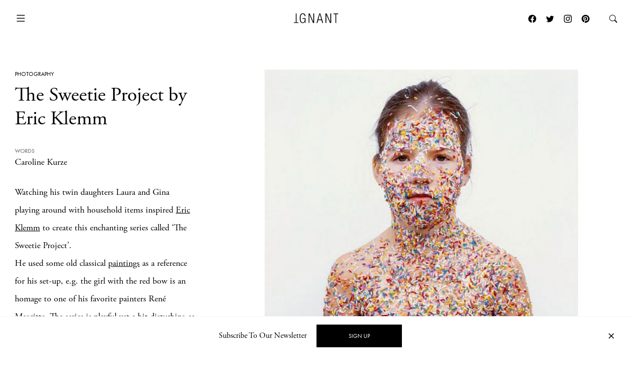

--- FILE ---
content_type: text/css
request_url: https://www.ignant.com/wp-content/themes/ignant/assets/css/style.min.css?ver=1.1.138
body_size: 30895
content:
:root{--bs-gutter-x: 30px;--bs-gutter-y: 0}@media(min-width: 768px){:root{--bs-gutter-x: 60px}}:root{--bs-blue: #0d6efd;--bs-indigo: #6610f2;--bs-purple: #6f42c1;--bs-pink: #d63384;--bs-red: #dc3545;--bs-orange: #fd7e14;--bs-yellow: #ffc107;--bs-green: #198754;--bs-teal: #20c997;--bs-cyan: #0dcaf0;--bs-white: #fff;--bs-gray: gray;--bs-gray-dark: #404040;--bs-gray-100: #f7f7f7;--bs-gray-200: #f0f0f0;--bs-gray-300: #e6e6e6;--bs-gray-400: #d7d7d7;--bs-gray-500: #bfbfbf;--bs-gray-600: gray;--bs-gray-700: #595959;--bs-gray-800: #404040;--bs-gray-900: #262626;--bs-primary: #000;--bs-secondary: gray;--bs-success: #198754;--bs-info: #0dcaf0;--bs-warning: #ffc107;--bs-danger: #dc3545;--bs-light: #f7f7f7;--bs-dark: #404040;--bs-primary-rgb: 0, 0, 0;--bs-secondary-rgb: 128, 128, 128;--bs-success-rgb: 25, 135, 84;--bs-info-rgb: 13, 202, 240;--bs-warning-rgb: 255, 193, 7;--bs-danger-rgb: 220, 53, 69;--bs-light-rgb: 247, 247, 247;--bs-dark-rgb: 64, 64, 64;--bs-white-rgb: 255, 255, 255;--bs-black-rgb: 0, 0, 0;--bs-body-color-rgb: 0, 0, 0;--bs-body-bg-rgb: 255, 255, 255;--bs-font-sans-serif: "futura-pt", Helvetica, Arial, sans-serif;--bs-font-monospace: SFMono-Regular, Menlo, Monaco, Consolas, "Liberation Mono", "Courier New", monospace;--bs-gradient: linear-gradient(180deg, rgba(255, 255, 255, 0.15), rgba(255, 255, 255, 0));--bs-body-font-family: adobe-garamond-pro, serif;--bs-body-font-size: 1rem;--bs-body-font-weight: 400;--bs-body-line-height: 1.5;--bs-body-color: #000;--bs-body-bg: #fff}*,*::before,*::after{box-sizing:border-box}@media(prefers-reduced-motion: no-preference){:root{scroll-behavior:smooth}}body{margin:0;font-family:var(--bs-body-font-family);font-size:var(--bs-body-font-size);font-weight:var(--bs-body-font-weight);line-height:var(--bs-body-line-height);color:var(--bs-body-color);text-align:var(--bs-body-text-align);background-color:var(--bs-body-bg);-webkit-text-size-adjust:100%;-webkit-tap-highlight-color:rgba(0,0,0,0)}hr{margin:10px 0;color:inherit;background-color:currentColor;border:0;opacity:.25}hr:not([size]){height:1px}h6,.h6,h5,.h5,h4,.h4,h3,.h3,h2,.h2,h1,.h1{margin-top:0;margin-bottom:5px;font-weight:400;line-height:1.2}h1,.h1{font-size:calc(1.425rem + 2.1vw)}@media(min-width: 1200px){h1,.h1{font-size:3rem}}h2,.h2{font-size:calc(1.375rem + 1.5vw)}@media(min-width: 1200px){h2,.h2{font-size:2.5rem}}h3,.h3{font-size:calc(1.3rem + 0.6vw)}@media(min-width: 1200px){h3,.h3{font-size:1.75rem}}h4,.h4{font-size:calc(1.275rem + 0.3vw)}@media(min-width: 1200px){h4,.h4{font-size:1.5rem}}h5,.h5{font-size:1.25rem}h6,.h6{font-size:1rem}p{margin-top:0;margin-bottom:1rem}abbr[title],abbr[data-bs-original-title]{-webkit-text-decoration:underline dotted;text-decoration:underline dotted;cursor:help;-webkit-text-decoration-skip-ink:none;text-decoration-skip-ink:none}address{margin-bottom:1rem;font-style:normal;line-height:inherit}ol,ul{padding-left:2rem}ol,ul,dl{margin-top:0;margin-bottom:1rem}ol ol,ul ul,ol ul,ul ol{margin-bottom:0}dt{font-weight:500}dd{margin-bottom:.5rem;margin-left:0}blockquote{margin:0 0 1rem}b,strong{font-weight:bolder}small,.small{font-size:0.875em}mark,.mark{padding:.2em;background-color:#fcf8e3}sub,sup{position:relative;font-size:0.75em;line-height:0;vertical-align:baseline}sub{bottom:-0.25em}sup{top:-0.5em}a{color:#000;text-decoration:underline}a:hover{color:#000}a:not([href]):not([class]),a:not([href]):not([class]):hover{color:inherit;text-decoration:none}pre,code,kbd,samp{font-family:var(--bs-font-monospace);font-size:1em;direction:ltr /* rtl:ignore */;unicode-bidi:bidi-override}pre{display:block;margin-top:0;margin-bottom:1rem;overflow:auto;font-size:0.875em}pre code{font-size:inherit;color:inherit;word-break:normal}code{font-size:0.875em;color:#d63384;word-wrap:break-word}a>code{color:inherit}kbd{padding:.2rem .4rem;font-size:0.875em;color:#fff;background-color:#262626}kbd kbd{padding:0;font-size:1em;font-weight:500}figure{margin:0 0 1rem}img,svg{vertical-align:middle}table{caption-side:bottom;border-collapse:collapse}caption{padding-top:.5rem;padding-bottom:.5rem;color:gray;text-align:left}th{text-align:inherit;text-align:-webkit-match-parent}thead,tbody,tfoot,tr,td,th{border-color:inherit;border-style:solid;border-width:0}label{display:inline-block}button{border-radius:0}button:focus:not(:focus-visible){outline:0}input,button,select,optgroup,textarea{margin:0;font-family:inherit;font-size:inherit;line-height:inherit}button,select{text-transform:none}[role=button]{cursor:pointer}select{word-wrap:normal}select:disabled{opacity:1}[list]::-webkit-calendar-picker-indicator{display:none}button,[type=button],[type=reset],[type=submit]{-webkit-appearance:button}button:not(:disabled),[type=button]:not(:disabled),[type=reset]:not(:disabled),[type=submit]:not(:disabled){cursor:pointer}::-moz-focus-inner{padding:0;border-style:none}textarea{resize:vertical}fieldset{min-width:0;padding:0;margin:0;border:0}legend{float:left;width:100%;padding:0;margin-bottom:.5rem;font-size:calc(1.275rem + 0.3vw);line-height:inherit}@media(min-width: 1200px){legend{font-size:1.5rem}}legend+*{clear:left}::-webkit-datetime-edit-fields-wrapper,::-webkit-datetime-edit-text,::-webkit-datetime-edit-minute,::-webkit-datetime-edit-hour-field,::-webkit-datetime-edit-day-field,::-webkit-datetime-edit-month-field,::-webkit-datetime-edit-year-field{padding:0}::-webkit-inner-spin-button{height:auto}[type=search]{outline-offset:-2px;-webkit-appearance:textfield}::-webkit-search-decoration{-webkit-appearance:none}::-webkit-color-swatch-wrapper{padding:0}::-webkit-file-upload-button{font:inherit}::file-selector-button{font:inherit}::-webkit-file-upload-button{font:inherit;-webkit-appearance:button}output{display:inline-block}iframe{border:0}summary{display:list-item;cursor:pointer}progress{vertical-align:baseline}[hidden]{display:none !important}.lead{font-size:1.25rem;font-weight:300}.display-1{font-size:calc(1.625rem + 4.5vw);font-weight:300;line-height:1.2}@media(min-width: 1200px){.display-1{font-size:5rem}}.display-2{font-size:calc(1.575rem + 3.9vw);font-weight:300;line-height:1.2}@media(min-width: 1200px){.display-2{font-size:4.5rem}}.display-3{font-size:calc(1.525rem + 3.3vw);font-weight:300;line-height:1.2}@media(min-width: 1200px){.display-3{font-size:4rem}}.display-4{font-size:calc(1.475rem + 2.7vw);font-weight:300;line-height:1.2}@media(min-width: 1200px){.display-4{font-size:3.5rem}}.display-5{font-size:calc(1.425rem + 2.1vw);font-weight:300;line-height:1.2}@media(min-width: 1200px){.display-5{font-size:3rem}}.display-6{font-size:calc(1.375rem + 1.5vw);font-weight:300;line-height:1.2}@media(min-width: 1200px){.display-6{font-size:2.5rem}}.list-unstyled{padding-left:0;list-style:none}.list-inline{padding-left:0;list-style:none}.list-inline-item{display:inline-block}.list-inline-item:not(:last-child){margin-right:.5rem}.initialism{font-size:0.875em;text-transform:uppercase}.blockquote{margin-bottom:10px;font-size:1.25rem}.blockquote>:last-child{margin-bottom:0}.blockquote-footer{margin-top:-10px;margin-bottom:10px;font-size:0.875em;color:gray}.blockquote-footer::before{content:"— "}.img-fluid{max-width:100%;height:auto}.img-thumbnail{padding:.25rem;background-color:#fff;border:1px solid #e6e6e6;max-width:100%;height:auto}.figure{display:inline-block}.figure-img{margin-bottom:5px;line-height:1}.figure-caption{font-size:0.875em;color:gray}.container,.container-fluid,.container-sm{width:100%;padding-right:calc(var(--bs-gutter-x, 60px)*.5);padding-left:calc(var(--bs-gutter-x, 60px)*.5);margin-right:auto;margin-left:auto}@media(min-width: 576px){.container-sm,.container{max-width:1600px}}.row,.c-modal--nav ul.c-menu-overlay{display:flex;flex-wrap:wrap;margin-top:calc(var(--bs-gutter-y, 0)*-1);margin-right:calc(var(--bs-gutter-x, 60px)*-0.5);margin-left:calc(var(--bs-gutter-x, 60px)*-0.5)}.row>*,.c-modal--nav ul.c-menu-overlay>*{flex-shrink:0;width:100%;max-width:100%;padding-right:calc(var(--bs-gutter-x)*.5);padding-left:calc(var(--bs-gutter-x)*.5);margin-top:var(--bs-gutter-y)}.col{flex:1 0 0%}.row-cols-auto>*{flex:0 0 auto;width:auto}.row-cols-1>*{flex:0 0 auto;width:100%}.row-cols-2>*{flex:0 0 auto;width:50%}.row-cols-3>*{flex:0 0 auto;width:33.3333333333%}.row-cols-4>*{flex:0 0 auto;width:25%}.row-cols-5>*{flex:0 0 auto;width:20%}.row-cols-6>*{flex:0 0 auto;width:16.6666666667%}.col-auto{flex:0 0 auto;width:auto}.col-1{flex:0 0 auto;width:8.33333333%}.col-2{flex:0 0 auto;width:16.66666667%}.col-3{flex:0 0 auto;width:25%}.col-4{flex:0 0 auto;width:33.33333333%}.col-5{flex:0 0 auto;width:41.66666667%}.col-6{flex:0 0 auto;width:50%}.col-7{flex:0 0 auto;width:58.33333333%}.col-8{flex:0 0 auto;width:66.66666667%}.col-9{flex:0 0 auto;width:75%}.col-10{flex:0 0 auto;width:83.33333333%}.col-11{flex:0 0 auto;width:91.66666667%}.col-12{flex:0 0 auto;width:100%}.offset-1{margin-left:8.33333333%}.offset-2{margin-left:16.66666667%}.offset-3{margin-left:25%}.offset-4{margin-left:33.33333333%}.offset-5{margin-left:41.66666667%}.offset-6{margin-left:50%}.offset-7{margin-left:58.33333333%}.offset-8{margin-left:66.66666667%}.offset-9{margin-left:75%}.offset-10{margin-left:83.33333333%}.offset-11{margin-left:91.66666667%}.g-0,.gx-0{--bs-gutter-x: 0}.g-0,.gy-0{--bs-gutter-y: 0}.g-1,.gx-1{--bs-gutter-x: 10px}.g-1,.gy-1{--bs-gutter-y: 10px}.g-2,.gx-2{--bs-gutter-x: 15px}.g-2,.gy-2{--bs-gutter-y: 15px}.g-3,.gx-3{--bs-gutter-x: 30px}.g-3,.gy-3{--bs-gutter-y: 30px}.g-4,.gx-4{--bs-gutter-x: 60px}.g-4,.gy-4{--bs-gutter-y: 60px}.g-5,.gx-5{--bs-gutter-x: 90px}.g-5,.gy-5{--bs-gutter-y: 90px}.g-6,.gx-6{--bs-gutter-x: 120px}.g-6,.gy-6{--bs-gutter-y: 120px}@media(min-width: 576px){.col-sm{flex:1 0 0%}.row-cols-sm-auto>*{flex:0 0 auto;width:auto}.row-cols-sm-1>*{flex:0 0 auto;width:100%}.row-cols-sm-2>*{flex:0 0 auto;width:50%}.row-cols-sm-3>*{flex:0 0 auto;width:33.3333333333%}.row-cols-sm-4>*{flex:0 0 auto;width:25%}.row-cols-sm-5>*{flex:0 0 auto;width:20%}.row-cols-sm-6>*{flex:0 0 auto;width:16.6666666667%}.col-sm-auto{flex:0 0 auto;width:auto}.col-sm-1{flex:0 0 auto;width:8.33333333%}.col-sm-2{flex:0 0 auto;width:16.66666667%}.col-sm-3{flex:0 0 auto;width:25%}.col-sm-4{flex:0 0 auto;width:33.33333333%}.col-sm-5{flex:0 0 auto;width:41.66666667%}.col-sm-6{flex:0 0 auto;width:50%}.col-sm-7{flex:0 0 auto;width:58.33333333%}.col-sm-8{flex:0 0 auto;width:66.66666667%}.col-sm-9{flex:0 0 auto;width:75%}.col-sm-10{flex:0 0 auto;width:83.33333333%}.col-sm-11{flex:0 0 auto;width:91.66666667%}.col-sm-12{flex:0 0 auto;width:100%}.offset-sm-0{margin-left:0}.offset-sm-1{margin-left:8.33333333%}.offset-sm-2{margin-left:16.66666667%}.offset-sm-3{margin-left:25%}.offset-sm-4{margin-left:33.33333333%}.offset-sm-5{margin-left:41.66666667%}.offset-sm-6{margin-left:50%}.offset-sm-7{margin-left:58.33333333%}.offset-sm-8{margin-left:66.66666667%}.offset-sm-9{margin-left:75%}.offset-sm-10{margin-left:83.33333333%}.offset-sm-11{margin-left:91.66666667%}.g-sm-0,.gx-sm-0{--bs-gutter-x: 0}.g-sm-0,.gy-sm-0{--bs-gutter-y: 0}.g-sm-1,.gx-sm-1{--bs-gutter-x: 10px}.g-sm-1,.gy-sm-1{--bs-gutter-y: 10px}.g-sm-2,.gx-sm-2{--bs-gutter-x: 15px}.g-sm-2,.gy-sm-2{--bs-gutter-y: 15px}.g-sm-3,.gx-sm-3{--bs-gutter-x: 30px}.g-sm-3,.gy-sm-3{--bs-gutter-y: 30px}.g-sm-4,.gx-sm-4{--bs-gutter-x: 60px}.g-sm-4,.gy-sm-4{--bs-gutter-y: 60px}.g-sm-5,.gx-sm-5{--bs-gutter-x: 90px}.g-sm-5,.gy-sm-5{--bs-gutter-y: 90px}.g-sm-6,.gx-sm-6{--bs-gutter-x: 120px}.g-sm-6,.gy-sm-6{--bs-gutter-y: 120px}}@media(min-width: 768px){.col-md{flex:1 0 0%}.row-cols-md-auto>*{flex:0 0 auto;width:auto}.row-cols-md-1>*{flex:0 0 auto;width:100%}.row-cols-md-2>*{flex:0 0 auto;width:50%}.row-cols-md-3>*{flex:0 0 auto;width:33.3333333333%}.row-cols-md-4>*{flex:0 0 auto;width:25%}.row-cols-md-5>*{flex:0 0 auto;width:20%}.row-cols-md-6>*{flex:0 0 auto;width:16.6666666667%}.col-md-auto{flex:0 0 auto;width:auto}.col-md-1{flex:0 0 auto;width:8.33333333%}.col-md-2{flex:0 0 auto;width:16.66666667%}.col-md-3{flex:0 0 auto;width:25%}.col-md-4{flex:0 0 auto;width:33.33333333%}.col-md-5{flex:0 0 auto;width:41.66666667%}.col-md-6{flex:0 0 auto;width:50%}.col-md-7{flex:0 0 auto;width:58.33333333%}.col-md-8{flex:0 0 auto;width:66.66666667%}.col-md-9{flex:0 0 auto;width:75%}.col-md-10{flex:0 0 auto;width:83.33333333%}.col-md-11{flex:0 0 auto;width:91.66666667%}.col-md-12{flex:0 0 auto;width:100%}.offset-md-0{margin-left:0}.offset-md-1{margin-left:8.33333333%}.offset-md-2{margin-left:16.66666667%}.offset-md-3{margin-left:25%}.offset-md-4{margin-left:33.33333333%}.offset-md-5{margin-left:41.66666667%}.offset-md-6{margin-left:50%}.offset-md-7{margin-left:58.33333333%}.offset-md-8{margin-left:66.66666667%}.offset-md-9{margin-left:75%}.offset-md-10{margin-left:83.33333333%}.offset-md-11{margin-left:91.66666667%}.g-md-0,.gx-md-0{--bs-gutter-x: 0}.g-md-0,.gy-md-0{--bs-gutter-y: 0}.g-md-1,.gx-md-1{--bs-gutter-x: 10px}.g-md-1,.gy-md-1{--bs-gutter-y: 10px}.g-md-2,.gx-md-2{--bs-gutter-x: 15px}.g-md-2,.gy-md-2{--bs-gutter-y: 15px}.g-md-3,.gx-md-3{--bs-gutter-x: 30px}.g-md-3,.gy-md-3{--bs-gutter-y: 30px}.g-md-4,.gx-md-4{--bs-gutter-x: 60px}.g-md-4,.gy-md-4{--bs-gutter-y: 60px}.g-md-5,.gx-md-5{--bs-gutter-x: 90px}.g-md-5,.gy-md-5{--bs-gutter-y: 90px}.g-md-6,.gx-md-6{--bs-gutter-x: 120px}.g-md-6,.gy-md-6{--bs-gutter-y: 120px}}@media(min-width: 992px){.col-lg,.c-modal--nav ul.c-menu-overlay>li.menu-item{flex:1 0 0%}.row-cols-lg-auto>*{flex:0 0 auto;width:auto}.row-cols-lg-1>*{flex:0 0 auto;width:100%}.row-cols-lg-2>*{flex:0 0 auto;width:50%}.row-cols-lg-3>*{flex:0 0 auto;width:33.3333333333%}.row-cols-lg-4>*{flex:0 0 auto;width:25%}.row-cols-lg-5>*{flex:0 0 auto;width:20%}.row-cols-lg-6>*{flex:0 0 auto;width:16.6666666667%}.col-lg-auto{flex:0 0 auto;width:auto}.col-lg-1{flex:0 0 auto;width:8.33333333%}.col-lg-2{flex:0 0 auto;width:16.66666667%}.col-lg-3{flex:0 0 auto;width:25%}.col-lg-4{flex:0 0 auto;width:33.33333333%}.col-lg-5{flex:0 0 auto;width:41.66666667%}.col-lg-6{flex:0 0 auto;width:50%}.col-lg-7{flex:0 0 auto;width:58.33333333%}.col-lg-8{flex:0 0 auto;width:66.66666667%}.col-lg-9{flex:0 0 auto;width:75%}.col-lg-10{flex:0 0 auto;width:83.33333333%}.col-lg-11{flex:0 0 auto;width:91.66666667%}.col-lg-12{flex:0 0 auto;width:100%}.offset-lg-0{margin-left:0}.offset-lg-1{margin-left:8.33333333%}.offset-lg-2{margin-left:16.66666667%}.offset-lg-3{margin-left:25%}.offset-lg-4{margin-left:33.33333333%}.offset-lg-5{margin-left:41.66666667%}.offset-lg-6{margin-left:50%}.offset-lg-7{margin-left:58.33333333%}.offset-lg-8{margin-left:66.66666667%}.offset-lg-9{margin-left:75%}.offset-lg-10{margin-left:83.33333333%}.offset-lg-11{margin-left:91.66666667%}.g-lg-0,.gx-lg-0{--bs-gutter-x: 0}.g-lg-0,.gy-lg-0{--bs-gutter-y: 0}.g-lg-1,.gx-lg-1{--bs-gutter-x: 10px}.g-lg-1,.gy-lg-1{--bs-gutter-y: 10px}.g-lg-2,.gx-lg-2{--bs-gutter-x: 15px}.g-lg-2,.gy-lg-2{--bs-gutter-y: 15px}.g-lg-3,.gx-lg-3{--bs-gutter-x: 30px}.g-lg-3,.gy-lg-3{--bs-gutter-y: 30px}.g-lg-4,.gx-lg-4{--bs-gutter-x: 60px}.g-lg-4,.gy-lg-4{--bs-gutter-y: 60px}.g-lg-5,.gx-lg-5{--bs-gutter-x: 90px}.g-lg-5,.gy-lg-5{--bs-gutter-y: 90px}.g-lg-6,.gx-lg-6{--bs-gutter-x: 120px}.g-lg-6,.gy-lg-6{--bs-gutter-y: 120px}}@media(min-width: 1200px){.col-xl{flex:1 0 0%}.row-cols-xl-auto>*{flex:0 0 auto;width:auto}.row-cols-xl-1>*{flex:0 0 auto;width:100%}.row-cols-xl-2>*{flex:0 0 auto;width:50%}.row-cols-xl-3>*{flex:0 0 auto;width:33.3333333333%}.row-cols-xl-4>*{flex:0 0 auto;width:25%}.row-cols-xl-5>*{flex:0 0 auto;width:20%}.row-cols-xl-6>*{flex:0 0 auto;width:16.6666666667%}.col-xl-auto{flex:0 0 auto;width:auto}.col-xl-1{flex:0 0 auto;width:8.33333333%}.col-xl-2{flex:0 0 auto;width:16.66666667%}.col-xl-3{flex:0 0 auto;width:25%}.col-xl-4{flex:0 0 auto;width:33.33333333%}.col-xl-5{flex:0 0 auto;width:41.66666667%}.col-xl-6{flex:0 0 auto;width:50%}.col-xl-7{flex:0 0 auto;width:58.33333333%}.col-xl-8{flex:0 0 auto;width:66.66666667%}.col-xl-9{flex:0 0 auto;width:75%}.col-xl-10{flex:0 0 auto;width:83.33333333%}.col-xl-11{flex:0 0 auto;width:91.66666667%}.col-xl-12{flex:0 0 auto;width:100%}.offset-xl-0{margin-left:0}.offset-xl-1{margin-left:8.33333333%}.offset-xl-2{margin-left:16.66666667%}.offset-xl-3{margin-left:25%}.offset-xl-4{margin-left:33.33333333%}.offset-xl-5{margin-left:41.66666667%}.offset-xl-6{margin-left:50%}.offset-xl-7{margin-left:58.33333333%}.offset-xl-8{margin-left:66.66666667%}.offset-xl-9{margin-left:75%}.offset-xl-10{margin-left:83.33333333%}.offset-xl-11{margin-left:91.66666667%}.g-xl-0,.gx-xl-0{--bs-gutter-x: 0}.g-xl-0,.gy-xl-0{--bs-gutter-y: 0}.g-xl-1,.gx-xl-1{--bs-gutter-x: 10px}.g-xl-1,.gy-xl-1{--bs-gutter-y: 10px}.g-xl-2,.gx-xl-2{--bs-gutter-x: 15px}.g-xl-2,.gy-xl-2{--bs-gutter-y: 15px}.g-xl-3,.gx-xl-3{--bs-gutter-x: 30px}.g-xl-3,.gy-xl-3{--bs-gutter-y: 30px}.g-xl-4,.gx-xl-4{--bs-gutter-x: 60px}.g-xl-4,.gy-xl-4{--bs-gutter-y: 60px}.g-xl-5,.gx-xl-5{--bs-gutter-x: 90px}.g-xl-5,.gy-xl-5{--bs-gutter-y: 90px}.g-xl-6,.gx-xl-6{--bs-gutter-x: 120px}.g-xl-6,.gy-xl-6{--bs-gutter-y: 120px}}@media(min-width: 1400px){.col-xxl{flex:1 0 0%}.row-cols-xxl-auto>*{flex:0 0 auto;width:auto}.row-cols-xxl-1>*{flex:0 0 auto;width:100%}.row-cols-xxl-2>*{flex:0 0 auto;width:50%}.row-cols-xxl-3>*{flex:0 0 auto;width:33.3333333333%}.row-cols-xxl-4>*{flex:0 0 auto;width:25%}.row-cols-xxl-5>*{flex:0 0 auto;width:20%}.row-cols-xxl-6>*{flex:0 0 auto;width:16.6666666667%}.col-xxl-auto{flex:0 0 auto;width:auto}.col-xxl-1{flex:0 0 auto;width:8.33333333%}.col-xxl-2{flex:0 0 auto;width:16.66666667%}.col-xxl-3{flex:0 0 auto;width:25%}.col-xxl-4{flex:0 0 auto;width:33.33333333%}.col-xxl-5{flex:0 0 auto;width:41.66666667%}.col-xxl-6{flex:0 0 auto;width:50%}.col-xxl-7{flex:0 0 auto;width:58.33333333%}.col-xxl-8{flex:0 0 auto;width:66.66666667%}.col-xxl-9{flex:0 0 auto;width:75%}.col-xxl-10{flex:0 0 auto;width:83.33333333%}.col-xxl-11{flex:0 0 auto;width:91.66666667%}.col-xxl-12{flex:0 0 auto;width:100%}.offset-xxl-0{margin-left:0}.offset-xxl-1{margin-left:8.33333333%}.offset-xxl-2{margin-left:16.66666667%}.offset-xxl-3{margin-left:25%}.offset-xxl-4{margin-left:33.33333333%}.offset-xxl-5{margin-left:41.66666667%}.offset-xxl-6{margin-left:50%}.offset-xxl-7{margin-left:58.33333333%}.offset-xxl-8{margin-left:66.66666667%}.offset-xxl-9{margin-left:75%}.offset-xxl-10{margin-left:83.33333333%}.offset-xxl-11{margin-left:91.66666667%}.g-xxl-0,.gx-xxl-0{--bs-gutter-x: 0}.g-xxl-0,.gy-xxl-0{--bs-gutter-y: 0}.g-xxl-1,.gx-xxl-1{--bs-gutter-x: 10px}.g-xxl-1,.gy-xxl-1{--bs-gutter-y: 10px}.g-xxl-2,.gx-xxl-2{--bs-gutter-x: 15px}.g-xxl-2,.gy-xxl-2{--bs-gutter-y: 15px}.g-xxl-3,.gx-xxl-3{--bs-gutter-x: 30px}.g-xxl-3,.gy-xxl-3{--bs-gutter-y: 30px}.g-xxl-4,.gx-xxl-4{--bs-gutter-x: 60px}.g-xxl-4,.gy-xxl-4{--bs-gutter-y: 60px}.g-xxl-5,.gx-xxl-5{--bs-gutter-x: 90px}.g-xxl-5,.gy-xxl-5{--bs-gutter-y: 90px}.g-xxl-6,.gx-xxl-6{--bs-gutter-x: 120px}.g-xxl-6,.gy-xxl-6{--bs-gutter-y: 120px}}.table,.woocommerce .shop_table{--bs-table-bg: transparent;--bs-table-accent-bg: transparent;--bs-table-striped-color: #000;--bs-table-striped-bg: rgba(0, 0, 0, 0.05);--bs-table-active-color: #000;--bs-table-active-bg: rgba(0, 0, 0, 0.1);--bs-table-hover-color: #000;--bs-table-hover-bg: rgba(0, 0, 0, 0.075);width:100%;margin-bottom:10px;color:#000;vertical-align:top;border-color:#e6e6e6}.table>:not(caption)>*>*,.woocommerce .shop_table>:not(caption)>*>*{padding:.5rem .5rem;background-color:var(--bs-table-bg);border-bottom-width:1px;box-shadow:inset 0 0 0 9999px var(--bs-table-accent-bg)}.table>tbody,.woocommerce .shop_table>tbody{vertical-align:inherit}.table>thead,.woocommerce .shop_table>thead{vertical-align:bottom}.table>:not(:first-child),.woocommerce .shop_table>:not(:first-child){border-top:2px solid currentColor}.caption-top{caption-side:top}.table-sm>:not(caption)>*>*,.woocommerce .cart-collaterals .cart_totals table>:not(caption)>*>*{padding:.25rem .25rem}.table-bordered>:not(caption)>*{border-width:1px 0}.table-bordered>:not(caption)>*>*{border-width:0 1px}.table-borderless>:not(caption)>*>*{border-bottom-width:0}.table-borderless>:not(:first-child){border-top-width:0}.table-striped>tbody>tr:nth-of-type(odd)>*{--bs-table-accent-bg: var(--bs-table-striped-bg);color:var(--bs-table-striped-color)}.table-active{--bs-table-accent-bg: var(--bs-table-active-bg);color:var(--bs-table-active-color)}.table-hover>tbody>tr:hover>*{--bs-table-accent-bg: var(--bs-table-hover-bg);color:var(--bs-table-hover-color)}.table-primary{--bs-table-bg: #cccccc;--bs-table-striped-bg: #c2c2c2;--bs-table-striped-color: #000;--bs-table-active-bg: #b8b8b8;--bs-table-active-color: #000;--bs-table-hover-bg: #bdbdbd;--bs-table-hover-color: #000;color:#000;border-color:#b8b8b8}.table-secondary{--bs-table-bg: #e6e6e6;--bs-table-striped-bg: #dbdbdb;--bs-table-striped-color: #000;--bs-table-active-bg: #cfcfcf;--bs-table-active-color: #000;--bs-table-hover-bg: #d5d5d5;--bs-table-hover-color: #000;color:#000;border-color:#cfcfcf}.table-success{--bs-table-bg: #d1e7dd;--bs-table-striped-bg: #c7dbd2;--bs-table-striped-color: #000;--bs-table-active-bg: #bcd0c7;--bs-table-active-color: #000;--bs-table-hover-bg: #c1d6cc;--bs-table-hover-color: #000;color:#000;border-color:#bcd0c7}.table-info{--bs-table-bg: #cff4fc;--bs-table-striped-bg: #c5e8ef;--bs-table-striped-color: #000;--bs-table-active-bg: #badce3;--bs-table-active-color: #000;--bs-table-hover-bg: #bfe2e9;--bs-table-hover-color: #000;color:#000;border-color:#badce3}.table-warning{--bs-table-bg: #fff3cd;--bs-table-striped-bg: #f2e7c3;--bs-table-striped-color: #000;--bs-table-active-bg: #e6dbb9;--bs-table-active-color: #000;--bs-table-hover-bg: #ece1be;--bs-table-hover-color: #000;color:#000;border-color:#e6dbb9}.table-danger{--bs-table-bg: #f8d7da;--bs-table-striped-bg: #eccccf;--bs-table-striped-color: #000;--bs-table-active-bg: #dfc2c4;--bs-table-active-color: #000;--bs-table-hover-bg: #e5c7ca;--bs-table-hover-color: #000;color:#000;border-color:#dfc2c4}.table-light{--bs-table-bg: #f7f7f7;--bs-table-striped-bg: #ebebeb;--bs-table-striped-color: #000;--bs-table-active-bg: #dedede;--bs-table-active-color: #000;--bs-table-hover-bg: #e4e4e4;--bs-table-hover-color: #000;color:#000;border-color:#dedede}.table-dark{--bs-table-bg: #404040;--bs-table-striped-bg: #4a4a4a;--bs-table-striped-color: #fff;--bs-table-active-bg: #535353;--bs-table-active-color: #fff;--bs-table-hover-bg: #4e4e4e;--bs-table-hover-color: #fff;color:#fff;border-color:#535353}.table-responsive{overflow-x:auto;-webkit-overflow-scrolling:touch}@media(max-width: 575.98px){.table-responsive-sm{overflow-x:auto;-webkit-overflow-scrolling:touch}}@media(max-width: 767.98px){.table-responsive-md{overflow-x:auto;-webkit-overflow-scrolling:touch}}@media(max-width: 991.98px){.table-responsive-lg{overflow-x:auto;-webkit-overflow-scrolling:touch}}@media(max-width: 1199.98px){.table-responsive-xl{overflow-x:auto;-webkit-overflow-scrolling:touch}}@media(max-width: 1399.98px){.table-responsive-xxl{overflow-x:auto;-webkit-overflow-scrolling:touch}}.form-label{margin-bottom:.5rem}.col-form-label{padding-top:calc(0.375rem + 1px);padding-bottom:calc(0.375rem + 1px);margin-bottom:0;font-size:inherit;line-height:1}.col-form-label-lg{padding-top:calc(0.5rem + 1px);padding-bottom:calc(0.5rem + 1px);font-size:calc(1.2625rem + 0.15vw)}@media(min-width: 1200px){.col-form-label-lg{font-size:1.375rem}}.col-form-label-sm{padding-top:calc(0.25rem + 1px);padding-bottom:calc(0.25rem + 1px);font-size:0.75rem}.form-text{margin-top:.25rem;font-size:0.875em;color:gray}.form-control{display:block;width:100%;padding:.375rem .75rem;font-size:1rem;font-weight:400;line-height:1;color:#000;background-color:#fff;background-clip:padding-box;border:1px solid #d7d7d7;-webkit-appearance:none;-moz-appearance:none;appearance:none;border-radius:0;transition:border-color .15s ease-in-out,box-shadow .15s ease-in-out}@media(prefers-reduced-motion: reduce){.form-control{transition:none}}.form-control[type=file]{overflow:hidden}.form-control[type=file]:not(:disabled):not([readonly]){cursor:pointer}.form-control:focus{color:#000;background-color:#fff;border-color:gray;outline:0;box-shadow:0 0 0 0 rgba(0,0,0,.25)}.form-control::-webkit-date-and-time-value{height:1em}.form-control::-moz-placeholder{color:gray;opacity:1}.form-control:-ms-input-placeholder{color:gray;opacity:1}.form-control::placeholder{color:gray;opacity:1}.form-control:disabled,.form-control[readonly]{background-color:#f0f0f0;opacity:1}.form-control::-webkit-file-upload-button{padding:.375rem .75rem;margin:-0.375rem -0.75rem;-webkit-margin-end:.75rem;margin-inline-end:.75rem;color:#000;background-color:#f0f0f0;pointer-events:none;border-color:inherit;border-style:solid;border-width:0;border-inline-end-width:1px;border-radius:0;-webkit-transition:none;transition:none}.form-control::file-selector-button{padding:.375rem .75rem;margin:-0.375rem -0.75rem;-webkit-margin-end:.75rem;margin-inline-end:.75rem;color:#000;background-color:#f0f0f0;pointer-events:none;border-color:inherit;border-style:solid;border-width:0;border-inline-end-width:1px;border-radius:0;transition:none}.form-control:hover:not(:disabled):not([readonly])::-webkit-file-upload-button{background-color:#e4e4e4}.form-control:hover:not(:disabled):not([readonly])::file-selector-button{background-color:#e4e4e4}.form-control::-webkit-file-upload-button{padding:.375rem .75rem;margin:-0.375rem -0.75rem;-webkit-margin-end:.75rem;margin-inline-end:.75rem;color:#000;background-color:#f0f0f0;pointer-events:none;border-color:inherit;border-style:solid;border-width:0;border-inline-end-width:1px;border-radius:0;-webkit-transition:none;transition:none}.form-control:hover:not(:disabled):not([readonly])::-webkit-file-upload-button{background-color:#e4e4e4}.form-control-plaintext{display:block;width:100%;padding:.375rem 0;margin-bottom:0;line-height:1;color:#000;background-color:transparent;border:solid transparent;border-width:1px 0}.form-control-plaintext.form-control-sm,.form-control-plaintext.form-control-lg{padding-right:0;padding-left:0}.form-control-sm{min-height:calc(1em + 0.5rem + 2px);padding:.25rem .5rem;font-size:0.75rem}.form-control-sm::-webkit-file-upload-button{padding:.25rem .5rem;margin:-0.25rem -0.5rem;-webkit-margin-end:.5rem;margin-inline-end:.5rem}.form-control-sm::file-selector-button{padding:.25rem .5rem;margin:-0.25rem -0.5rem;-webkit-margin-end:.5rem;margin-inline-end:.5rem}.form-control-sm::-webkit-file-upload-button{padding:.25rem .5rem;margin:-0.25rem -0.5rem;-webkit-margin-end:.5rem;margin-inline-end:.5rem}.form-control-lg{min-height:calc(1em + 1rem + 2px);padding:.5rem 1rem;font-size:calc(1.2625rem + 0.15vw)}@media(min-width: 1200px){.form-control-lg{font-size:1.375rem}}.form-control-lg::-webkit-file-upload-button{padding:.5rem 1rem;margin:-0.5rem -1rem;-webkit-margin-end:1rem;margin-inline-end:1rem}.form-control-lg::file-selector-button{padding:.5rem 1rem;margin:-0.5rem -1rem;-webkit-margin-end:1rem;margin-inline-end:1rem}.form-control-lg::-webkit-file-upload-button{padding:.5rem 1rem;margin:-0.5rem -1rem;-webkit-margin-end:1rem;margin-inline-end:1rem}textarea.form-control{min-height:calc(1em + 0.75rem + 2px)}textarea.form-control-sm{min-height:calc(1em + 0.5rem + 2px)}textarea.form-control-lg{min-height:calc(1em + 1rem + 2px)}.form-control-color{width:3rem;height:auto;padding:.375rem}.form-control-color:not(:disabled):not([readonly]){cursor:pointer}.form-control-color::-moz-color-swatch{height:1em}.form-control-color::-webkit-color-swatch{height:1em}.form-select{display:block;width:100%;padding:.375rem 2.25rem .375rem .75rem;-moz-padding-start:calc(0.75rem - 3px);font-size:1rem;font-weight:400;line-height:1;color:#000;background-color:#fff;background-image:url("data:image/svg+xml,%3csvg xmlns='http://www.w3.org/2000/svg' viewBox='0 0 16 16'%3e%3cpath fill='none' stroke='%23404040' stroke-linecap='round' stroke-linejoin='round' stroke-width='2' d='M2 5l6 6 6-6'/%3e%3c/svg%3e");background-repeat:no-repeat;background-position:right .75rem center;background-size:16px 12px;border:1px solid #d7d7d7;border-radius:0;transition:border-color .15s ease-in-out,box-shadow .15s ease-in-out;-webkit-appearance:none;-moz-appearance:none;appearance:none}@media(prefers-reduced-motion: reduce){.form-select{transition:none}}.form-select:focus{border-color:gray;outline:0;box-shadow:0 0 0 0 rgba(0,0,0,.25)}.form-select[multiple],.form-select[size]:not([size="1"]){padding-right:.75rem;background-image:none}.form-select:disabled{background-color:#f0f0f0}.form-select:-moz-focusring{color:transparent;text-shadow:0 0 0 #000}.form-select-sm{padding-top:.25rem;padding-bottom:.25rem;padding-left:.5rem;font-size:0.75rem}.form-select-lg{padding-top:.5rem;padding-bottom:.5rem;padding-left:1rem;font-size:calc(1.2625rem + 0.15vw)}@media(min-width: 1200px){.form-select-lg{font-size:1.375rem}}.form-check{display:block;min-height:1.5rem;padding-left:1.5em;margin-bottom:.125rem}.form-check .form-check-input{float:left;margin-left:-1.5em}.form-check-input{width:1em;height:1em;margin-top:.25em;vertical-align:top;background-color:#fff;background-repeat:no-repeat;background-position:center;background-size:contain;border:1px solid rgba(0,0,0,.25);-webkit-appearance:none;-moz-appearance:none;appearance:none;-webkit-print-color-adjust:exact;color-adjust:exact}.form-check-input[type=radio]{border-radius:50%}.form-check-input:active{filter:brightness(90%)}.form-check-input:focus{border-color:gray;outline:0;box-shadow:0 0 0 0 rgba(0,0,0,.25)}.form-check-input:checked{background-color:#000;border-color:#000}.form-check-input:checked[type=checkbox]{background-image:url("data:image/svg+xml,%3csvg xmlns='http://www.w3.org/2000/svg' viewBox='0 0 20 20'%3e%3cpath fill='none' stroke='%23fff' stroke-linecap='round' stroke-linejoin='round' stroke-width='3' d='M6 10l3 3l6-6'/%3e%3c/svg%3e")}.form-check-input:checked[type=radio]{background-image:url("data:image/svg+xml,%3csvg xmlns='http://www.w3.org/2000/svg' viewBox='-4 -4 8 8'%3e%3ccircle r='2' fill='%23fff'/%3e%3c/svg%3e")}.form-check-input[type=checkbox]:indeterminate{background-color:#000;border-color:#000;background-image:url("data:image/svg+xml,%3csvg xmlns='http://www.w3.org/2000/svg' viewBox='0 0 20 20'%3e%3cpath fill='none' stroke='%23fff' stroke-linecap='round' stroke-linejoin='round' stroke-width='3' d='M6 10h8'/%3e%3c/svg%3e")}.form-check-input:disabled{pointer-events:none;filter:none;opacity:.5}.form-check-input[disabled]~.form-check-label,.form-check-input:disabled~.form-check-label{opacity:.5}.form-switch{padding-left:2.5em}.form-switch .form-check-input{width:2em;margin-left:-2.5em;background-image:url("data:image/svg+xml,%3csvg xmlns='http://www.w3.org/2000/svg' viewBox='-4 -4 8 8'%3e%3ccircle r='3' fill='rgba%280, 0, 0, 0.25%29'/%3e%3c/svg%3e");background-position:left center;transition:background-position .15s ease-in-out}@media(prefers-reduced-motion: reduce){.form-switch .form-check-input{transition:none}}.form-switch .form-check-input:focus{background-image:url("data:image/svg+xml,%3csvg xmlns='http://www.w3.org/2000/svg' viewBox='-4 -4 8 8'%3e%3ccircle r='3' fill='gray'/%3e%3c/svg%3e")}.form-switch .form-check-input:checked{background-position:right center;background-image:url("data:image/svg+xml,%3csvg xmlns='http://www.w3.org/2000/svg' viewBox='-4 -4 8 8'%3e%3ccircle r='3' fill='%23fff'/%3e%3c/svg%3e")}.form-check-inline{display:inline-block;margin-right:1rem}.btn-check{position:absolute;clip:rect(0, 0, 0, 0);pointer-events:none}.btn-check[disabled]+.btn,.woocommerce .btn-check[disabled]+.button,.btn-check:disabled+.btn,.woocommerce .btn-check:disabled+.button{pointer-events:none;filter:none;opacity:.65}.form-range{width:100%;height:1rem;padding:0;background-color:transparent;-webkit-appearance:none;-moz-appearance:none;appearance:none}.form-range:focus{outline:0}.form-range:focus::-webkit-slider-thumb{box-shadow:0 0 0 1px #fff,0 0 0 0 rgba(0,0,0,.25)}.form-range:focus::-moz-range-thumb{box-shadow:0 0 0 1px #fff,0 0 0 0 rgba(0,0,0,.25)}.form-range::-moz-focus-outer{border:0}.form-range::-webkit-slider-thumb{width:1rem;height:1rem;margin-top:-0.25rem;background-color:#000;border:0;-webkit-transition:background-color .15s ease-in-out,border-color .15s ease-in-out,box-shadow .15s ease-in-out;transition:background-color .15s ease-in-out,border-color .15s ease-in-out,box-shadow .15s ease-in-out;-webkit-appearance:none;appearance:none}@media(prefers-reduced-motion: reduce){.form-range::-webkit-slider-thumb{-webkit-transition:none;transition:none}}.form-range::-webkit-slider-thumb:active{background-color:#b3b3b3}.form-range::-webkit-slider-runnable-track{width:100%;height:.5rem;color:transparent;cursor:pointer;background-color:#e6e6e6;border-color:transparent}.form-range::-moz-range-thumb{width:1rem;height:1rem;background-color:#000;border:0;-moz-transition:background-color .15s ease-in-out,border-color .15s ease-in-out,box-shadow .15s ease-in-out;transition:background-color .15s ease-in-out,border-color .15s ease-in-out,box-shadow .15s ease-in-out;-moz-appearance:none;appearance:none}@media(prefers-reduced-motion: reduce){.form-range::-moz-range-thumb{-moz-transition:none;transition:none}}.form-range::-moz-range-thumb:active{background-color:#b3b3b3}.form-range::-moz-range-track{width:100%;height:.5rem;color:transparent;cursor:pointer;background-color:#e6e6e6;border-color:transparent}.form-range:disabled{pointer-events:none}.form-range:disabled::-webkit-slider-thumb{background-color:#bfbfbf}.form-range:disabled::-moz-range-thumb{background-color:#bfbfbf}.form-floating{position:relative}.form-floating>.form-control,.form-floating>.form-select{height:calc(3.5rem + 2px);line-height:1.25}.form-floating>label{position:absolute;top:0;left:0;height:100%;padding:1rem .75rem;pointer-events:none;border:1px solid transparent;transform-origin:0 0;transition:opacity .1s ease-in-out,transform .1s ease-in-out}@media(prefers-reduced-motion: reduce){.form-floating>label{transition:none}}.form-floating>.form-control{padding:1rem .75rem}.form-floating>.form-control::-moz-placeholder{color:transparent}.form-floating>.form-control:-ms-input-placeholder{color:transparent}.form-floating>.form-control::placeholder{color:transparent}.form-floating>.form-control:not(:-moz-placeholder-shown){padding-top:1.625rem;padding-bottom:.625rem}.form-floating>.form-control:not(:-ms-input-placeholder){padding-top:1.625rem;padding-bottom:.625rem}.form-floating>.form-control:focus,.form-floating>.form-control:not(:placeholder-shown){padding-top:1.625rem;padding-bottom:.625rem}.form-floating>.form-control:-webkit-autofill{padding-top:1.625rem;padding-bottom:.625rem}.form-floating>.form-select{padding-top:1.625rem;padding-bottom:.625rem}.form-floating>.form-control:not(:-moz-placeholder-shown)~label{opacity:.65;transform:scale(0.85) translateY(-0.5rem) translateX(0.15rem)}.form-floating>.form-control:not(:-ms-input-placeholder)~label{opacity:.65;transform:scale(0.85) translateY(-0.5rem) translateX(0.15rem)}.form-floating>.form-control:focus~label,.form-floating>.form-control:not(:placeholder-shown)~label,.form-floating>.form-select~label{opacity:.65;transform:scale(0.85) translateY(-0.5rem) translateX(0.15rem)}.form-floating>.form-control:-webkit-autofill~label{opacity:.65;transform:scale(0.85) translateY(-0.5rem) translateX(0.15rem)}.input-group{position:relative;display:flex;flex-wrap:wrap;align-items:stretch;width:100%}.input-group>.form-control,.input-group>.form-select{position:relative;flex:1 1 auto;width:1%;min-width:0}.input-group>.form-control:focus,.input-group>.form-select:focus{z-index:3}.input-group .btn,.input-group .woocommerce .button,.woocommerce .input-group .button{position:relative;z-index:2}.input-group .btn:focus,.input-group .woocommerce .button:focus,.woocommerce .input-group .button:focus{z-index:3}.input-group-text{display:flex;align-items:center;padding:.375rem .75rem;font-size:1rem;font-weight:400;line-height:1;color:#000;text-align:center;white-space:nowrap;background-color:#f0f0f0;border:1px solid #d7d7d7}.input-group-lg>.form-control,.input-group-lg>.form-select,.input-group-lg>.input-group-text,.input-group-lg>.btn,.woocommerce .input-group-lg>.button{padding:.5rem 1rem;font-size:calc(1.2625rem + 0.15vw)}@media(min-width: 1200px){.input-group-lg>.form-control,.input-group-lg>.form-select,.input-group-lg>.input-group-text,.input-group-lg>.btn,.woocommerce .input-group-lg>.button{font-size:1.375rem}}.input-group-sm>.form-control,.input-group-sm>.form-select,.input-group-sm>.input-group-text,.input-group-sm>.btn,.woocommerce .input-group-sm>.button{padding:.25rem .5rem;font-size:0.75rem}.input-group-lg>.form-select,.input-group-sm>.form-select{padding-right:3rem}.input-group>:not(:first-child):not(.dropdown-menu):not(.valid-tooltip):not(.valid-feedback):not(.invalid-tooltip):not(.invalid-feedback){margin-left:-1px}.valid-feedback{display:none;width:100%;margin-top:.25rem;font-size:0.875em;color:#198754}.valid-tooltip{position:absolute;top:100%;z-index:5;display:none;max-width:100%;padding:1rem 1rem;margin-top:.1rem;font-size:0.75rem;color:#fff;background-color:#198754}.was-validated :valid~.valid-feedback,.was-validated :valid~.valid-tooltip,.is-valid~.valid-feedback,.is-valid~.valid-tooltip{display:block}.was-validated .form-control:valid,.form-control.is-valid{border-color:#198754;padding-right:calc(1em + 0.75rem);background-image:url("data:image/svg+xml,%3csvg xmlns='http://www.w3.org/2000/svg' viewBox='0 0 8 8'%3e%3cpath fill='%23198754' d='M2.3 6.73L.6 4.53c-.4-1.04.46-1.4 1.1-.8l1.1 1.4 3.4-3.8c.6-.63 1.6-.27 1.2.7l-4 4.6c-.43.5-.8.4-1.1.1z'/%3e%3c/svg%3e");background-repeat:no-repeat;background-position:right calc(0.25em + 0.1875rem) center;background-size:calc(0.5em + 0.375rem) calc(0.5em + 0.375rem)}.was-validated .form-control:valid:focus,.form-control.is-valid:focus{border-color:#198754;box-shadow:0 0 0 0 rgba(25,135,84,.25)}.was-validated textarea.form-control:valid,textarea.form-control.is-valid{padding-right:calc(1em + 0.75rem);background-position:top calc(0.25em + 0.1875rem) right calc(0.25em + 0.1875rem)}.was-validated .form-select:valid,.form-select.is-valid{border-color:#198754}.was-validated .form-select:valid:not([multiple]):not([size]),.was-validated .form-select:valid:not([multiple])[size="1"],.form-select.is-valid:not([multiple]):not([size]),.form-select.is-valid:not([multiple])[size="1"]{padding-right:4.125rem;background-image:url("data:image/svg+xml,%3csvg xmlns='http://www.w3.org/2000/svg' viewBox='0 0 16 16'%3e%3cpath fill='none' stroke='%23404040' stroke-linecap='round' stroke-linejoin='round' stroke-width='2' d='M2 5l6 6 6-6'/%3e%3c/svg%3e"),url("data:image/svg+xml,%3csvg xmlns='http://www.w3.org/2000/svg' viewBox='0 0 8 8'%3e%3cpath fill='%23198754' d='M2.3 6.73L.6 4.53c-.4-1.04.46-1.4 1.1-.8l1.1 1.4 3.4-3.8c.6-.63 1.6-.27 1.2.7l-4 4.6c-.43.5-.8.4-1.1.1z'/%3e%3c/svg%3e");background-position:right .75rem center,center right 2.25rem;background-size:16px 12px,calc(0.5em + 0.375rem) calc(0.5em + 0.375rem)}.was-validated .form-select:valid:focus,.form-select.is-valid:focus{border-color:#198754;box-shadow:0 0 0 0 rgba(25,135,84,.25)}.was-validated .form-check-input:valid,.form-check-input.is-valid{border-color:#198754}.was-validated .form-check-input:valid:checked,.form-check-input.is-valid:checked{background-color:#198754}.was-validated .form-check-input:valid:focus,.form-check-input.is-valid:focus{box-shadow:0 0 0 0 rgba(25,135,84,.25)}.was-validated .form-check-input:valid~.form-check-label,.form-check-input.is-valid~.form-check-label{color:#198754}.form-check-inline .form-check-input~.valid-feedback{margin-left:.5em}.was-validated .input-group .form-control:valid,.input-group .form-control.is-valid,.was-validated .input-group .form-select:valid,.input-group .form-select.is-valid{z-index:1}.was-validated .input-group .form-control:valid:focus,.input-group .form-control.is-valid:focus,.was-validated .input-group .form-select:valid:focus,.input-group .form-select.is-valid:focus{z-index:3}.invalid-feedback{display:none;width:100%;margin-top:.25rem;font-size:0.875em;color:#dc3545}.invalid-tooltip{position:absolute;top:100%;z-index:5;display:none;max-width:100%;padding:1rem 1rem;margin-top:.1rem;font-size:0.75rem;color:#fff;background-color:#dc3545}.was-validated :invalid~.invalid-feedback,.was-validated :invalid~.invalid-tooltip,.is-invalid~.invalid-feedback,.is-invalid~.invalid-tooltip{display:block}.was-validated .form-control:invalid,.form-control.is-invalid{border-color:#dc3545;padding-right:calc(1em + 0.75rem);background-image:url("data:image/svg+xml,%3csvg xmlns='http://www.w3.org/2000/svg' viewBox='0 0 12 12' width='12' height='12' fill='none' stroke='%23dc3545'%3e%3ccircle cx='6' cy='6' r='4.5'/%3e%3cpath stroke-linejoin='round' d='M5.8 3.6h.4L6 6.5z'/%3e%3ccircle cx='6' cy='8.2' r='.6' fill='%23dc3545' stroke='none'/%3e%3c/svg%3e");background-repeat:no-repeat;background-position:right calc(0.25em + 0.1875rem) center;background-size:calc(0.5em + 0.375rem) calc(0.5em + 0.375rem)}.was-validated .form-control:invalid:focus,.form-control.is-invalid:focus{border-color:#dc3545;box-shadow:0 0 0 0 rgba(220,53,69,.25)}.was-validated textarea.form-control:invalid,textarea.form-control.is-invalid{padding-right:calc(1em + 0.75rem);background-position:top calc(0.25em + 0.1875rem) right calc(0.25em + 0.1875rem)}.was-validated .form-select:invalid,.form-select.is-invalid{border-color:#dc3545}.was-validated .form-select:invalid:not([multiple]):not([size]),.was-validated .form-select:invalid:not([multiple])[size="1"],.form-select.is-invalid:not([multiple]):not([size]),.form-select.is-invalid:not([multiple])[size="1"]{padding-right:4.125rem;background-image:url("data:image/svg+xml,%3csvg xmlns='http://www.w3.org/2000/svg' viewBox='0 0 16 16'%3e%3cpath fill='none' stroke='%23404040' stroke-linecap='round' stroke-linejoin='round' stroke-width='2' d='M2 5l6 6 6-6'/%3e%3c/svg%3e"),url("data:image/svg+xml,%3csvg xmlns='http://www.w3.org/2000/svg' viewBox='0 0 12 12' width='12' height='12' fill='none' stroke='%23dc3545'%3e%3ccircle cx='6' cy='6' r='4.5'/%3e%3cpath stroke-linejoin='round' d='M5.8 3.6h.4L6 6.5z'/%3e%3ccircle cx='6' cy='8.2' r='.6' fill='%23dc3545' stroke='none'/%3e%3c/svg%3e");background-position:right .75rem center,center right 2.25rem;background-size:16px 12px,calc(0.5em + 0.375rem) calc(0.5em + 0.375rem)}.was-validated .form-select:invalid:focus,.form-select.is-invalid:focus{border-color:#dc3545;box-shadow:0 0 0 0 rgba(220,53,69,.25)}.was-validated .form-check-input:invalid,.form-check-input.is-invalid{border-color:#dc3545}.was-validated .form-check-input:invalid:checked,.form-check-input.is-invalid:checked{background-color:#dc3545}.was-validated .form-check-input:invalid:focus,.form-check-input.is-invalid:focus{box-shadow:0 0 0 0 rgba(220,53,69,.25)}.was-validated .form-check-input:invalid~.form-check-label,.form-check-input.is-invalid~.form-check-label{color:#dc3545}.form-check-inline .form-check-input~.invalid-feedback{margin-left:.5em}.was-validated .input-group .form-control:invalid,.input-group .form-control.is-invalid,.was-validated .input-group .form-select:invalid,.input-group .form-select.is-invalid{z-index:2}.was-validated .input-group .form-control:invalid:focus,.input-group .form-control.is-invalid:focus,.was-validated .input-group .form-select:invalid:focus,.input-group .form-select.is-invalid:focus{z-index:3}.btn,.woocommerce .button{display:inline-block;font-weight:400;line-height:1;color:#000;text-align:center;text-decoration:none;vertical-align:middle;cursor:pointer;-webkit-user-select:none;-moz-user-select:none;-ms-user-select:none;user-select:none;background-color:transparent;border:1px solid transparent;padding:1rem 4rem;font-size:1rem;border-radius:0;transition:none}.btn:hover,.woocommerce .button:hover{color:#000}.btn-check:focus+.btn,.woocommerce .btn-check:focus+.button,.btn:focus,.woocommerce .button:focus{outline:0;box-shadow:0 0 0 0 rgba(0,0,0,.25)}.btn:disabled,.woocommerce .button:disabled,.btn.disabled,.woocommerce .disabled.button,fieldset:disabled .btn,fieldset:disabled .woocommerce .button,.woocommerce fieldset:disabled .button{pointer-events:none;opacity:.65}.btn-primary{color:#fff;background-color:#000;border-color:#000}.btn-primary:hover{color:#fff;background-color:#000;border-color:#000}.btn-check:focus+.btn-primary,.btn-primary:focus{color:#fff;background-color:#000;border-color:#000;box-shadow:0 0 0 0 rgba(38,38,38,.5)}.btn-check:checked+.btn-primary,.btn-check:active+.btn-primary,.btn-primary:active,.btn-primary.active,.show>.btn-primary.dropdown-toggle{color:#fff;background-color:#000;border-color:#000}.btn-check:checked+.btn-primary:focus,.btn-check:active+.btn-primary:focus,.btn-primary:active:focus,.btn-primary.active:focus,.show>.btn-primary.dropdown-toggle:focus{box-shadow:0 0 0 0 rgba(38,38,38,.5)}.btn-primary:disabled,.btn-primary.disabled{color:#fff;background-color:#000;border-color:#000}.btn-secondary{color:#000;background-color:gray;border-color:gray}.btn-secondary:hover{color:#000;background-color:#939393;border-color:#8d8d8d}.btn-check:focus+.btn-secondary,.btn-secondary:focus{color:#000;background-color:#939393;border-color:#8d8d8d;box-shadow:0 0 0 0 rgba(109,109,109,.5)}.btn-check:checked+.btn-secondary,.btn-check:active+.btn-secondary,.btn-secondary:active,.btn-secondary.active,.show>.btn-secondary.dropdown-toggle{color:#000;background-color:#999;border-color:#8d8d8d}.btn-check:checked+.btn-secondary:focus,.btn-check:active+.btn-secondary:focus,.btn-secondary:active:focus,.btn-secondary.active:focus,.show>.btn-secondary.dropdown-toggle:focus{box-shadow:0 0 0 0 rgba(109,109,109,.5)}.btn-secondary:disabled,.btn-secondary.disabled{color:#000;background-color:gray;border-color:gray}.btn-success{color:#fff;background-color:#198754;border-color:#198754}.btn-success:hover{color:#fff;background-color:#157347;border-color:#146c43}.btn-check:focus+.btn-success,.btn-success:focus{color:#fff;background-color:#157347;border-color:#146c43;box-shadow:0 0 0 0 rgba(60,153,110,.5)}.btn-check:checked+.btn-success,.btn-check:active+.btn-success,.btn-success:active,.btn-success.active,.show>.btn-success.dropdown-toggle{color:#fff;background-color:#146c43;border-color:#13653f}.btn-check:checked+.btn-success:focus,.btn-check:active+.btn-success:focus,.btn-success:active:focus,.btn-success.active:focus,.show>.btn-success.dropdown-toggle:focus{box-shadow:0 0 0 0 rgba(60,153,110,.5)}.btn-success:disabled,.btn-success.disabled{color:#fff;background-color:#198754;border-color:#198754}.btn-info{color:#000;background-color:#0dcaf0;border-color:#0dcaf0}.btn-info:hover{color:#000;background-color:#31d2f2;border-color:#25cff2}.btn-check:focus+.btn-info,.btn-info:focus{color:#000;background-color:#31d2f2;border-color:#25cff2;box-shadow:0 0 0 0 rgba(11,172,204,.5)}.btn-check:checked+.btn-info,.btn-check:active+.btn-info,.btn-info:active,.btn-info.active,.show>.btn-info.dropdown-toggle{color:#000;background-color:#3dd5f3;border-color:#25cff2}.btn-check:checked+.btn-info:focus,.btn-check:active+.btn-info:focus,.btn-info:active:focus,.btn-info.active:focus,.show>.btn-info.dropdown-toggle:focus{box-shadow:0 0 0 0 rgba(11,172,204,.5)}.btn-info:disabled,.btn-info.disabled{color:#000;background-color:#0dcaf0;border-color:#0dcaf0}.btn-warning{color:#000;background-color:#ffc107;border-color:#ffc107}.btn-warning:hover{color:#000;background-color:#ffca2c;border-color:#ffc720}.btn-check:focus+.btn-warning,.btn-warning:focus{color:#000;background-color:#ffca2c;border-color:#ffc720;box-shadow:0 0 0 0 rgba(217,164,6,.5)}.btn-check:checked+.btn-warning,.btn-check:active+.btn-warning,.btn-warning:active,.btn-warning.active,.show>.btn-warning.dropdown-toggle{color:#000;background-color:#ffcd39;border-color:#ffc720}.btn-check:checked+.btn-warning:focus,.btn-check:active+.btn-warning:focus,.btn-warning:active:focus,.btn-warning.active:focus,.show>.btn-warning.dropdown-toggle:focus{box-shadow:0 0 0 0 rgba(217,164,6,.5)}.btn-warning:disabled,.btn-warning.disabled{color:#000;background-color:#ffc107;border-color:#ffc107}.btn-danger{color:#fff;background-color:#dc3545;border-color:#dc3545}.btn-danger:hover{color:#fff;background-color:#bb2d3b;border-color:#b02a37}.btn-check:focus+.btn-danger,.btn-danger:focus{color:#fff;background-color:#bb2d3b;border-color:#b02a37;box-shadow:0 0 0 0 rgba(225,83,97,.5)}.btn-check:checked+.btn-danger,.btn-check:active+.btn-danger,.btn-danger:active,.btn-danger.active,.show>.btn-danger.dropdown-toggle{color:#fff;background-color:#b02a37;border-color:#a52834}.btn-check:checked+.btn-danger:focus,.btn-check:active+.btn-danger:focus,.btn-danger:active:focus,.btn-danger.active:focus,.show>.btn-danger.dropdown-toggle:focus{box-shadow:0 0 0 0 rgba(225,83,97,.5)}.btn-danger:disabled,.btn-danger.disabled{color:#fff;background-color:#dc3545;border-color:#dc3545}.btn-light{color:#000;background-color:#f7f7f7;border-color:#f7f7f7}.btn-light:hover{color:#000;background-color:#f8f8f8;border-color:#f8f8f8}.btn-check:focus+.btn-light,.btn-light:focus{color:#000;background-color:#f8f8f8;border-color:#f8f8f8;box-shadow:0 0 0 0 rgba(210,210,210,.5)}.btn-check:checked+.btn-light,.btn-check:active+.btn-light,.btn-light:active,.btn-light.active,.show>.btn-light.dropdown-toggle{color:#000;background-color:#f9f9f9;border-color:#f8f8f8}.btn-check:checked+.btn-light:focus,.btn-check:active+.btn-light:focus,.btn-light:active:focus,.btn-light.active:focus,.show>.btn-light.dropdown-toggle:focus{box-shadow:0 0 0 0 rgba(210,210,210,.5)}.btn-light:disabled,.btn-light.disabled{color:#000;background-color:#f7f7f7;border-color:#f7f7f7}.btn-dark{color:#fff;background-color:#404040;border-color:#404040}.btn-dark:hover{color:#fff;background-color:#363636;border-color:#333}.btn-check:focus+.btn-dark,.btn-dark:focus{color:#fff;background-color:#363636;border-color:#333;box-shadow:0 0 0 0 rgba(93,93,93,.5)}.btn-check:checked+.btn-dark,.btn-check:active+.btn-dark,.btn-dark:active,.btn-dark.active,.show>.btn-dark.dropdown-toggle{color:#fff;background-color:#333;border-color:#303030}.btn-check:checked+.btn-dark:focus,.btn-check:active+.btn-dark:focus,.btn-dark:active:focus,.btn-dark.active:focus,.show>.btn-dark.dropdown-toggle:focus{box-shadow:0 0 0 0 rgba(93,93,93,.5)}.btn-dark:disabled,.btn-dark.disabled{color:#fff;background-color:#404040;border-color:#404040}.btn-outline-primary{color:#000;border-color:#000}.btn-outline-primary:hover{color:#fff;background-color:#000;border-color:#000}.btn-check:focus+.btn-outline-primary,.btn-outline-primary:focus{box-shadow:0 0 0 0 rgba(0,0,0,.5)}.btn-check:checked+.btn-outline-primary,.btn-check:active+.btn-outline-primary,.btn-outline-primary:active,.btn-outline-primary.active,.btn-outline-primary.dropdown-toggle.show{color:#fff;background-color:#000;border-color:#000}.btn-check:checked+.btn-outline-primary:focus,.btn-check:active+.btn-outline-primary:focus,.btn-outline-primary:active:focus,.btn-outline-primary.active:focus,.btn-outline-primary.dropdown-toggle.show:focus{box-shadow:0 0 0 0 rgba(0,0,0,.5)}.btn-outline-primary:disabled,.btn-outline-primary.disabled{color:#000;background-color:transparent}.btn-outline-secondary{color:gray;border-color:gray}.btn-outline-secondary:hover{color:#000;background-color:gray;border-color:gray}.btn-check:focus+.btn-outline-secondary,.btn-outline-secondary:focus{box-shadow:0 0 0 0 rgba(128,128,128,.5)}.btn-check:checked+.btn-outline-secondary,.btn-check:active+.btn-outline-secondary,.btn-outline-secondary:active,.btn-outline-secondary.active,.btn-outline-secondary.dropdown-toggle.show{color:#000;background-color:gray;border-color:gray}.btn-check:checked+.btn-outline-secondary:focus,.btn-check:active+.btn-outline-secondary:focus,.btn-outline-secondary:active:focus,.btn-outline-secondary.active:focus,.btn-outline-secondary.dropdown-toggle.show:focus{box-shadow:0 0 0 0 rgba(128,128,128,.5)}.btn-outline-secondary:disabled,.btn-outline-secondary.disabled{color:gray;background-color:transparent}.btn-outline-success{color:#198754;border-color:#198754}.btn-outline-success:hover{color:#fff;background-color:#198754;border-color:#198754}.btn-check:focus+.btn-outline-success,.btn-outline-success:focus{box-shadow:0 0 0 0 rgba(25,135,84,.5)}.btn-check:checked+.btn-outline-success,.btn-check:active+.btn-outline-success,.btn-outline-success:active,.btn-outline-success.active,.btn-outline-success.dropdown-toggle.show{color:#fff;background-color:#198754;border-color:#198754}.btn-check:checked+.btn-outline-success:focus,.btn-check:active+.btn-outline-success:focus,.btn-outline-success:active:focus,.btn-outline-success.active:focus,.btn-outline-success.dropdown-toggle.show:focus{box-shadow:0 0 0 0 rgba(25,135,84,.5)}.btn-outline-success:disabled,.btn-outline-success.disabled{color:#198754;background-color:transparent}.btn-outline-info{color:#0dcaf0;border-color:#0dcaf0}.btn-outline-info:hover{color:#000;background-color:#0dcaf0;border-color:#0dcaf0}.btn-check:focus+.btn-outline-info,.btn-outline-info:focus{box-shadow:0 0 0 0 rgba(13,202,240,.5)}.btn-check:checked+.btn-outline-info,.btn-check:active+.btn-outline-info,.btn-outline-info:active,.btn-outline-info.active,.btn-outline-info.dropdown-toggle.show{color:#000;background-color:#0dcaf0;border-color:#0dcaf0}.btn-check:checked+.btn-outline-info:focus,.btn-check:active+.btn-outline-info:focus,.btn-outline-info:active:focus,.btn-outline-info.active:focus,.btn-outline-info.dropdown-toggle.show:focus{box-shadow:0 0 0 0 rgba(13,202,240,.5)}.btn-outline-info:disabled,.btn-outline-info.disabled{color:#0dcaf0;background-color:transparent}.btn-outline-warning{color:#ffc107;border-color:#ffc107}.btn-outline-warning:hover{color:#000;background-color:#ffc107;border-color:#ffc107}.btn-check:focus+.btn-outline-warning,.btn-outline-warning:focus{box-shadow:0 0 0 0 rgba(255,193,7,.5)}.btn-check:checked+.btn-outline-warning,.btn-check:active+.btn-outline-warning,.btn-outline-warning:active,.btn-outline-warning.active,.btn-outline-warning.dropdown-toggle.show{color:#000;background-color:#ffc107;border-color:#ffc107}.btn-check:checked+.btn-outline-warning:focus,.btn-check:active+.btn-outline-warning:focus,.btn-outline-warning:active:focus,.btn-outline-warning.active:focus,.btn-outline-warning.dropdown-toggle.show:focus{box-shadow:0 0 0 0 rgba(255,193,7,.5)}.btn-outline-warning:disabled,.btn-outline-warning.disabled{color:#ffc107;background-color:transparent}.btn-outline-danger{color:#dc3545;border-color:#dc3545}.btn-outline-danger:hover{color:#fff;background-color:#dc3545;border-color:#dc3545}.btn-check:focus+.btn-outline-danger,.btn-outline-danger:focus{box-shadow:0 0 0 0 rgba(220,53,69,.5)}.btn-check:checked+.btn-outline-danger,.btn-check:active+.btn-outline-danger,.btn-outline-danger:active,.btn-outline-danger.active,.btn-outline-danger.dropdown-toggle.show{color:#fff;background-color:#dc3545;border-color:#dc3545}.btn-check:checked+.btn-outline-danger:focus,.btn-check:active+.btn-outline-danger:focus,.btn-outline-danger:active:focus,.btn-outline-danger.active:focus,.btn-outline-danger.dropdown-toggle.show:focus{box-shadow:0 0 0 0 rgba(220,53,69,.5)}.btn-outline-danger:disabled,.btn-outline-danger.disabled{color:#dc3545;background-color:transparent}.btn-outline-light{color:#f7f7f7;border-color:#f7f7f7}.btn-outline-light:hover{color:#000;background-color:#f7f7f7;border-color:#f7f7f7}.btn-check:focus+.btn-outline-light,.btn-outline-light:focus{box-shadow:0 0 0 0 rgba(247,247,247,.5)}.btn-check:checked+.btn-outline-light,.btn-check:active+.btn-outline-light,.btn-outline-light:active,.btn-outline-light.active,.btn-outline-light.dropdown-toggle.show{color:#000;background-color:#f7f7f7;border-color:#f7f7f7}.btn-check:checked+.btn-outline-light:focus,.btn-check:active+.btn-outline-light:focus,.btn-outline-light:active:focus,.btn-outline-light.active:focus,.btn-outline-light.dropdown-toggle.show:focus{box-shadow:0 0 0 0 rgba(247,247,247,.5)}.btn-outline-light:disabled,.btn-outline-light.disabled{color:#f7f7f7;background-color:transparent}.btn-outline-dark{color:#404040;border-color:#404040}.btn-outline-dark:hover{color:#fff;background-color:#404040;border-color:#404040}.btn-check:focus+.btn-outline-dark,.btn-outline-dark:focus{box-shadow:0 0 0 0 rgba(64,64,64,.5)}.btn-check:checked+.btn-outline-dark,.btn-check:active+.btn-outline-dark,.btn-outline-dark:active,.btn-outline-dark.active,.btn-outline-dark.dropdown-toggle.show{color:#fff;background-color:#404040;border-color:#404040}.btn-check:checked+.btn-outline-dark:focus,.btn-check:active+.btn-outline-dark:focus,.btn-outline-dark:active:focus,.btn-outline-dark.active:focus,.btn-outline-dark.dropdown-toggle.show:focus{box-shadow:0 0 0 0 rgba(64,64,64,.5)}.btn-outline-dark:disabled,.btn-outline-dark.disabled{color:#404040;background-color:transparent}.btn-link{font-weight:400;color:#000;text-decoration:underline}.btn-link:hover{color:#000}.btn-link:disabled,.btn-link.disabled{color:gray}.btn-lg{padding:.5rem 1rem;font-size:calc(1.2625rem + 0.15vw);border-radius:0}@media(min-width: 1200px){.btn-lg{font-size:1.375rem}}.btn-sm{padding:.25rem .5rem;font-size:0.75rem;border-radius:0}.fade{transition:opacity .15s linear}@media(prefers-reduced-motion: reduce){.fade{transition:none}}.fade:not(.show){opacity:0}.collapse:not(.show){display:none}.collapsing{height:0;overflow:hidden;transition:height .35s ease}@media(prefers-reduced-motion: reduce){.collapsing{transition:none}}.collapsing.collapse-horizontal{width:0;height:auto;transition:width .35s ease}@media(prefers-reduced-motion: reduce){.collapsing.collapse-horizontal{transition:none}}.alert{position:relative;padding:10px 10px;margin-bottom:1rem;border:1px solid transparent}.alert-heading{color:inherit}.alert-link{font-weight:500}.alert-dismissible{padding-right:30px}.alert-dismissible .btn-close{position:absolute;top:0;right:0;z-index:2;padding:12.5px 10px}.alert-primary{color:#000;background-color:#ccc;border-color:#b3b3b3}.alert-primary .alert-link{color:#000}.alert-secondary{color:#4d4d4d;background-color:#e6e6e6;border-color:#d9d9d9}.alert-secondary .alert-link{color:#3e3e3e}.alert-success{color:#0f5132;background-color:#d1e7dd;border-color:#badbcc}.alert-success .alert-link{color:#0c4128}.alert-info{color:#055160;background-color:#cff4fc;border-color:#b6effb}.alert-info .alert-link{color:#04414d}.alert-warning{color:#664d03;background-color:#fff3cd;border-color:#ffecb5}.alert-warning .alert-link{color:#523e02}.alert-danger{color:#842029;background-color:#f8d7da;border-color:#f5c2c7}.alert-danger .alert-link{color:#6a1a21}.alert-light{color:#636363;background-color:#fdfdfd;border-color:#fdfdfd}.alert-light .alert-link{color:#4f4f4f}.alert-dark{color:#262626;background-color:#d9d9d9;border-color:#c6c6c6}.alert-dark .alert-link{color:#1e1e1e}.btn-close{box-sizing:content-box;width:1em;height:1em;padding:.25em .25em;color:#000;background:transparent url("data:image/svg+xml,%3csvg xmlns='http://www.w3.org/2000/svg' viewBox='0 0 16 16' fill='%23000'%3e%3cpath d='M.293.293a1 1 0 011.414 0L8 6.586 14.293.293a1 1 0 111.414 1.414L9.414 8l6.293 6.293a1 1 0 01-1.414 1.414L8 9.414l-6.293 6.293a1 1 0 01-1.414-1.414L6.586 8 .293 1.707a1 1 0 010-1.414z'/%3e%3c/svg%3e") center/1em auto no-repeat;border:0;opacity:.5}.btn-close:hover{color:#000;text-decoration:none;opacity:.75}.btn-close:focus{outline:0;box-shadow:0 0 0 0 rgba(0,0,0,.25);opacity:1}.btn-close:disabled,.btn-close.disabled{pointer-events:none;-webkit-user-select:none;-moz-user-select:none;-ms-user-select:none;user-select:none;opacity:.25}.btn-close-white{filter:invert(1) grayscale(100%) brightness(200%)}.modal{position:fixed;top:0;left:0;z-index:1055;display:none;width:100%;height:100%;overflow-x:hidden;overflow-y:auto;outline:0}.modal-dialog{position:relative;width:auto;margin:15px;pointer-events:none}.modal.fade .modal-dialog{transition:transform .3s ease-in-out;transform:translate(0, -50px)}@media(prefers-reduced-motion: reduce){.modal.fade .modal-dialog{transition:none}}.modal.show .modal-dialog{transform:none}.modal.modal-static .modal-dialog{transform:scale(1.02)}.modal-dialog-scrollable{height:calc(100% - 30px)}.modal-dialog-scrollable .modal-content{max-height:100%;overflow:hidden}.modal-dialog-scrollable .modal-body{overflow-y:auto}.modal-dialog-centered{display:flex;align-items:center;min-height:calc(100% - 30px)}.modal-content{position:relative;display:flex;flex-direction:column;width:100%;pointer-events:auto;background-color:#fff;background-clip:padding-box;border:0 solid rgba(0,0,0,.2);outline:0}.modal-backdrop{position:fixed;top:0;left:0;z-index:1050;width:100vw;height:100vh;background-color:#000}.modal-backdrop.fade{opacity:0}.modal-backdrop.show{opacity:.75}.modal-header{display:flex;flex-shrink:0;align-items:center;justify-content:space-between;padding:1rem;border-bottom:0 solid #f0f0f0}.modal-header .btn-close{padding:.5rem .5rem;margin:-0.5rem -0.5rem -0.5rem auto}.modal-title{margin-bottom:0;line-height:1.5}.modal-body{position:relative;flex:1 1 auto;padding:1rem}.modal-footer{display:flex;flex-wrap:wrap;flex-shrink:0;align-items:center;justify-content:flex-end;padding:.75rem;border-top:0 solid #f0f0f0}.modal-footer>*{margin:.25rem}@media(min-width: 576px){.modal-dialog{max-width:600px;margin:1.75rem auto}.modal-dialog-scrollable{height:calc(100% - 3.5rem)}.modal-dialog-centered{min-height:calc(100% - 3.5rem)}.modal-sm{max-width:300px}}@media(min-width: 992px){.modal-lg,.modal-xl{max-width:800px}}@media(min-width: 1200px){.modal-xl{max-width:1140px}}.modal-fullscreen{width:100vw;max-width:none;height:100%;margin:0}.modal-fullscreen .modal-content{height:100%;border:0}.modal-fullscreen .modal-body{overflow-y:auto}@media(max-width: 575.98px){.modal-fullscreen-sm-down{width:100vw;max-width:none;height:100%;margin:0}.modal-fullscreen-sm-down .modal-content{height:100%;border:0}.modal-fullscreen-sm-down .modal-body{overflow-y:auto}}@media(max-width: 767.98px){.modal-fullscreen-md-down{width:100vw;max-width:none;height:100%;margin:0}.modal-fullscreen-md-down .modal-content{height:100%;border:0}.modal-fullscreen-md-down .modal-body{overflow-y:auto}}@media(max-width: 991.98px){.modal-fullscreen-lg-down{width:100vw;max-width:none;height:100%;margin:0}.modal-fullscreen-lg-down .modal-content{height:100%;border:0}.modal-fullscreen-lg-down .modal-body{overflow-y:auto}}@media(max-width: 1199.98px){.modal-fullscreen-xl-down{width:100vw;max-width:none;height:100%;margin:0}.modal-fullscreen-xl-down .modal-content{height:100%;border:0}.modal-fullscreen-xl-down .modal-body{overflow-y:auto}}@media(max-width: 1399.98px){.modal-fullscreen-xxl-down{width:100vw;max-width:none;height:100%;margin:0}.modal-fullscreen-xxl-down .modal-content{height:100%;border:0}.modal-fullscreen-xxl-down .modal-body{overflow-y:auto}}.tooltip{position:absolute;z-index:1080;display:block;margin:1rem;font-family:"adobe-garamond-pro",serif;font-style:normal;font-weight:400;line-height:1.5;text-align:left;text-align:start;text-decoration:none;text-shadow:none;text-transform:none;letter-spacing:normal;word-break:normal;word-spacing:normal;white-space:normal;line-break:auto;font-size:0.75rem;word-wrap:break-word;opacity:0}.tooltip.show{opacity:1}.tooltip .tooltip-arrow{position:absolute;display:block;width:0;height:0}.tooltip .tooltip-arrow::before{position:absolute;content:"";border-color:transparent;border-style:solid}.bs-tooltip-top,.bs-tooltip-auto[data-popper-placement^=top]{padding:0 0}.bs-tooltip-top .tooltip-arrow,.bs-tooltip-auto[data-popper-placement^=top] .tooltip-arrow{bottom:0}.bs-tooltip-top .tooltip-arrow::before,.bs-tooltip-auto[data-popper-placement^=top] .tooltip-arrow::before{top:-1px;border-width:0 0 0;border-top-color:#fff}.bs-tooltip-end,.bs-tooltip-auto[data-popper-placement^=right]{padding:0 0}.bs-tooltip-end .tooltip-arrow,.bs-tooltip-auto[data-popper-placement^=right] .tooltip-arrow{left:0;width:0;height:0}.bs-tooltip-end .tooltip-arrow::before,.bs-tooltip-auto[data-popper-placement^=right] .tooltip-arrow::before{right:-1px;border-width:0 0 0 0;border-right-color:#fff}.bs-tooltip-bottom,.bs-tooltip-auto[data-popper-placement^=bottom]{padding:0 0}.bs-tooltip-bottom .tooltip-arrow,.bs-tooltip-auto[data-popper-placement^=bottom] .tooltip-arrow{top:0}.bs-tooltip-bottom .tooltip-arrow::before,.bs-tooltip-auto[data-popper-placement^=bottom] .tooltip-arrow::before{bottom:-1px;border-width:0 0 0;border-bottom-color:#fff}.bs-tooltip-start,.bs-tooltip-auto[data-popper-placement^=left]{padding:0 0}.bs-tooltip-start .tooltip-arrow,.bs-tooltip-auto[data-popper-placement^=left] .tooltip-arrow{right:0;width:0;height:0}.bs-tooltip-start .tooltip-arrow::before,.bs-tooltip-auto[data-popper-placement^=left] .tooltip-arrow::before{left:-1px;border-width:0 0 0 0;border-left-color:#fff}.tooltip-inner{max-width:300px;padding:1rem 1rem;color:#000;text-align:center;background-color:#fff}.offcanvas{position:fixed;bottom:0;z-index:1045;display:flex;flex-direction:column;max-width:100%;visibility:hidden;background-color:#fff;background-clip:padding-box;outline:0;transition:transform .3s ease-in-out}@media(prefers-reduced-motion: reduce){.offcanvas{transition:none}}.offcanvas-backdrop{position:fixed;top:0;left:0;z-index:1040;width:100vw;height:100vh;background-color:#000}.offcanvas-backdrop.fade{opacity:0}.offcanvas-backdrop.show{opacity:.75}.offcanvas-header{display:flex;align-items:center;justify-content:space-between;padding:1rem 1rem}.offcanvas-header .btn-close{padding:.5rem .5rem;margin-top:-0.5rem;margin-right:-0.5rem;margin-bottom:-0.5rem}.offcanvas-title{margin-bottom:0;line-height:1.5}.offcanvas-body{flex-grow:1;padding:1rem 1rem;overflow-y:auto}.offcanvas-start{top:0;left:0;width:400px;border-right:0 solid rgba(0,0,0,.2);transform:translateX(-100%)}.offcanvas-end{top:0;right:0;width:400px;border-left:0 solid rgba(0,0,0,.2);transform:translateX(100%)}.offcanvas-top{top:0;right:0;left:0;height:auto;max-height:100%;border-bottom:0 solid rgba(0,0,0,.2);transform:translateY(-100%)}.offcanvas-bottom{right:0;left:0;height:auto;max-height:100%;border-top:0 solid rgba(0,0,0,.2);transform:translateY(100%)}.offcanvas.show{transform:none}.clearfix::after{display:block;clear:both;content:""}.link-primary{color:#000}.link-primary:hover,.link-primary:focus{color:#000}.link-secondary{color:gray}.link-secondary:hover,.link-secondary:focus{color:#999}.link-success{color:#198754}.link-success:hover,.link-success:focus{color:#146c43}.link-info{color:#0dcaf0}.link-info:hover,.link-info:focus{color:#3dd5f3}.link-warning{color:#ffc107}.link-warning:hover,.link-warning:focus{color:#ffcd39}.link-danger{color:#dc3545}.link-danger:hover,.link-danger:focus{color:#b02a37}.link-light{color:#f7f7f7}.link-light:hover,.link-light:focus{color:#f9f9f9}.link-dark{color:#404040}.link-dark:hover,.link-dark:focus{color:#333}.ratio{position:relative;width:100%}.ratio::before{display:block;padding-top:var(--bs-aspect-ratio);content:""}.ratio>*{position:absolute;top:0;left:0;width:100%;height:100%}.ratio-1x1{--bs-aspect-ratio: 100%}.ratio-4x3{--bs-aspect-ratio: 75%}.ratio-16x9{--bs-aspect-ratio: 56.25%}.ratio-21x9{--bs-aspect-ratio: 42.8571428571%}.fixed-top{position:fixed;top:0;right:0;left:0;z-index:1030}.fixed-bottom{position:fixed;right:0;bottom:0;left:0;z-index:1030}.sticky-top{position:-webkit-sticky;position:sticky;top:0;z-index:1020}@media(min-width: 576px){.sticky-sm-top{position:-webkit-sticky;position:sticky;top:0;z-index:1020}}@media(min-width: 768px){.sticky-md-top{position:-webkit-sticky;position:sticky;top:0;z-index:1020}}@media(min-width: 992px){.sticky-lg-top{position:-webkit-sticky;position:sticky;top:0;z-index:1020}}@media(min-width: 1200px){.sticky-xl-top{position:-webkit-sticky;position:sticky;top:0;z-index:1020}}@media(min-width: 1400px){.sticky-xxl-top{position:-webkit-sticky;position:sticky;top:0;z-index:1020}}.hstack{display:flex;flex-direction:row;align-items:center;align-self:stretch}.vstack{display:flex;flex:1 1 auto;flex-direction:column;align-self:stretch}.visually-hidden,.visually-hidden-focusable:not(:focus):not(:focus-within){position:absolute !important;width:1px !important;height:1px !important;padding:0 !important;margin:-1px !important;overflow:hidden !important;clip:rect(0, 0, 0, 0) !important;white-space:nowrap !important;border:0 !important}.stretched-link::after{position:absolute;top:0;right:0;bottom:0;left:0;z-index:1;content:""}.text-truncate{overflow:hidden;text-overflow:ellipsis;white-space:nowrap}.vr{display:inline-block;align-self:stretch;width:1px;min-height:1em;background-color:currentColor;opacity:.25}.align-baseline{vertical-align:baseline !important}.align-top{vertical-align:top !important}.align-middle{vertical-align:middle !important}.align-bottom{vertical-align:bottom !important}.align-text-bottom{vertical-align:text-bottom !important}.align-text-top{vertical-align:text-top !important}.float-start{float:left !important}.float-end{float:right !important}.float-none{float:none !important}.opacity-0{opacity:0 !important}.opacity-25{opacity:.25 !important}.opacity-50{opacity:.5 !important}.opacity-75{opacity:.75 !important}.opacity-100{opacity:1 !important}.overflow-auto{overflow:auto !important}.overflow-hidden{overflow:hidden !important}.overflow-visible{overflow:visible !important}.overflow-scroll{overflow:scroll !important}.d-inline{display:inline !important}.d-inline-block{display:inline-block !important}.d-block{display:block !important}.d-grid{display:grid !important}.d-table{display:table !important}.d-table-row{display:table-row !important}.d-table-cell{display:table-cell !important}.d-flex{display:flex !important}.d-inline-flex{display:inline-flex !important}.d-none{display:none !important}.shadow{box-shadow:0 .25rem 2rem rgba(0,0,0,.1) !important}.shadow-sm{box-shadow:0 .125rem .25rem rgba(0,0,0,.075) !important}.shadow-lg{box-shadow:0 1rem 3rem rgba(0,0,0,.175) !important}.shadow-none{box-shadow:none !important}.position-static{position:static !important}.position-relative{position:relative !important}.position-absolute{position:absolute !important}.position-fixed{position:fixed !important}.position-sticky{position:-webkit-sticky !important;position:sticky !important}.top-0{top:0 !important}.top-50{top:50% !important}.top-100{top:100% !important}.bottom-0{bottom:0 !important}.bottom-50{bottom:50% !important}.bottom-100{bottom:100% !important}.start-0{left:0 !important}.start-50{left:50% !important}.start-100{left:100% !important}.end-0{right:0 !important}.end-50{right:50% !important}.end-100{right:100% !important}.translate-middle{transform:translate(-50%, -50%) !important}.translate-middle-x{transform:translateX(-50%) !important}.translate-middle-y{transform:translateY(-50%) !important}.border{border:1px solid #e6e6e6 !important}.border-0{border:0 !important}.border-top{border-top:1px solid #e6e6e6 !important}.border-top-0{border-top:0 !important}.border-end{border-right:1px solid #e6e6e6 !important}.border-end-0{border-right:0 !important}.border-bottom{border-bottom:1px solid #e6e6e6 !important}.border-bottom-0{border-bottom:0 !important}.border-start{border-left:1px solid #e6e6e6 !important}.border-start-0{border-left:0 !important}.border-primary{border-color:#000 !important}.border-secondary{border-color:gray !important}.border-success{border-color:#198754 !important}.border-info{border-color:#0dcaf0 !important}.border-warning{border-color:#ffc107 !important}.border-danger{border-color:#dc3545 !important}.border-light{border-color:#f7f7f7 !important}.border-dark{border-color:#404040 !important}.border-white{border-color:#fff !important}.border-1{border-width:1px !important}.border-2{border-width:2px !important}.border-3{border-width:3px !important}.border-4{border-width:4px !important}.border-5{border-width:5px !important}.w-25{width:25% !important}.w-50{width:50% !important}.w-75{width:75% !important}.w-100{width:100% !important}.w-auto{width:auto !important}.mw-100{max-width:100% !important}.vw-100{width:100vw !important}.min-vw-100{min-width:100vw !important}.h-25{height:25% !important}.h-50{height:50% !important}.h-75{height:75% !important}.h-100{height:100% !important}.h-auto{height:auto !important}.mh-100{max-height:100% !important}.vh-100{height:100vh !important}.min-vh-100{min-height:100vh !important}.flex-fill{flex:1 1 auto !important}.flex-row{flex-direction:row !important}.flex-column{flex-direction:column !important}.flex-row-reverse{flex-direction:row-reverse !important}.flex-column-reverse{flex-direction:column-reverse !important}.flex-grow-0{flex-grow:0 !important}.flex-grow-1{flex-grow:1 !important}.flex-shrink-0{flex-shrink:0 !important}.flex-shrink-1{flex-shrink:1 !important}.flex-wrap{flex-wrap:wrap !important}.flex-nowrap{flex-wrap:nowrap !important}.flex-wrap-reverse{flex-wrap:wrap-reverse !important}.gap-0{gap:0 !important}.gap-1{gap:10px !important}.gap-2{gap:15px !important}.gap-3{gap:30px !important}.gap-4{gap:60px !important}.gap-5{gap:90px !important}.gap-6{gap:120px !important}.justify-content-start{justify-content:flex-start !important}.justify-content-end{justify-content:flex-end !important}.justify-content-center{justify-content:center !important}.justify-content-between{justify-content:space-between !important}.justify-content-around{justify-content:space-around !important}.justify-content-evenly{justify-content:space-evenly !important}.align-items-start{align-items:flex-start !important}.align-items-end{align-items:flex-end !important}.align-items-center{align-items:center !important}.align-items-baseline{align-items:baseline !important}.align-items-stretch{align-items:stretch !important}.align-content-start{align-content:flex-start !important}.align-content-end{align-content:flex-end !important}.align-content-center{align-content:center !important}.align-content-between{align-content:space-between !important}.align-content-around{align-content:space-around !important}.align-content-stretch{align-content:stretch !important}.align-self-auto{align-self:auto !important}.align-self-start{align-self:flex-start !important}.align-self-end{align-self:flex-end !important}.align-self-center{align-self:center !important}.align-self-baseline{align-self:baseline !important}.align-self-stretch{align-self:stretch !important}.order-first{order:-1 !important}.order-0{order:0 !important}.order-1{order:1 !important}.order-2{order:2 !important}.order-3{order:3 !important}.order-4{order:4 !important}.order-5{order:5 !important}.order-last{order:6 !important}.m-0{margin:0 !important}.m-1{margin:10px !important}.m-2{margin:15px !important}.m-3{margin:30px !important}.m-4{margin:60px !important}.m-5{margin:90px !important}.m-6{margin:120px !important}.m-auto{margin:auto !important}.mx-0{margin-right:0 !important;margin-left:0 !important}.mx-1{margin-right:10px !important;margin-left:10px !important}.mx-2{margin-right:15px !important;margin-left:15px !important}.mx-3{margin-right:30px !important;margin-left:30px !important}.mx-4{margin-right:60px !important;margin-left:60px !important}.mx-5{margin-right:90px !important;margin-left:90px !important}.mx-6{margin-right:120px !important;margin-left:120px !important}.mx-auto{margin-right:auto !important;margin-left:auto !important}.my-0{margin-top:0 !important;margin-bottom:0 !important}.my-1{margin-top:10px !important;margin-bottom:10px !important}.my-2{margin-top:15px !important;margin-bottom:15px !important}.my-3{margin-top:30px !important;margin-bottom:30px !important}.my-4{margin-top:60px !important;margin-bottom:60px !important}.my-5{margin-top:90px !important;margin-bottom:90px !important}.my-6{margin-top:120px !important;margin-bottom:120px !important}.my-auto{margin-top:auto !important;margin-bottom:auto !important}.mt-0{margin-top:0 !important}.mt-1{margin-top:10px !important}.mt-2{margin-top:15px !important}.mt-3{margin-top:30px !important}.mt-4{margin-top:60px !important}.mt-5{margin-top:90px !important}.mt-6{margin-top:120px !important}.mt-auto{margin-top:auto !important}.me-0{margin-right:0 !important}.me-1{margin-right:10px !important}.me-2{margin-right:15px !important}.me-3{margin-right:30px !important}.me-4{margin-right:60px !important}.me-5{margin-right:90px !important}.me-6{margin-right:120px !important}.me-auto{margin-right:auto !important}.mb-0{margin-bottom:0 !important}.mb-1{margin-bottom:10px !important}.mb-2{margin-bottom:15px !important}.mb-3,.woocommerce .c-product-preview,body.single-format-standard article.c-article.format-standard .col-image .ratio,body.single-format-standard article.c-article.submission .col-image .ratio,body.single-submission article.c-article.format-standard .col-image .ratio,body.single-submission article.c-article.submission .col-image .ratio,.c-article{margin-bottom:30px !important}.mb-4{margin-bottom:60px !important}.mb-5{margin-bottom:90px !important}.mb-6{margin-bottom:120px !important}.mb-auto{margin-bottom:auto !important}.ms-0{margin-left:0 !important}.ms-1{margin-left:10px !important}.ms-2{margin-left:15px !important}.ms-3{margin-left:30px !important}.ms-4{margin-left:60px !important}.ms-5{margin-left:90px !important}.ms-6{margin-left:120px !important}.ms-auto{margin-left:auto !important}.p-0{padding:0 !important}.p-1{padding:10px !important}.p-2{padding:15px !important}.p-3{padding:30px !important}.p-4{padding:60px !important}.p-5{padding:90px !important}.p-6{padding:120px !important}.px-0{padding-right:0 !important;padding-left:0 !important}.px-1{padding-right:10px !important;padding-left:10px !important}.px-2{padding-right:15px !important;padding-left:15px !important}.px-3{padding-right:30px !important;padding-left:30px !important}.px-4{padding-right:60px !important;padding-left:60px !important}.px-5{padding-right:90px !important;padding-left:90px !important}.px-6{padding-right:120px !important;padding-left:120px !important}.py-0{padding-top:0 !important;padding-bottom:0 !important}.py-1{padding-top:10px !important;padding-bottom:10px !important}.py-2{padding-top:15px !important;padding-bottom:15px !important}.py-3{padding-top:30px !important;padding-bottom:30px !important}.py-4{padding-top:60px !important;padding-bottom:60px !important}.py-5{padding-top:90px !important;padding-bottom:90px !important}.py-6{padding-top:120px !important;padding-bottom:120px !important}.pt-0{padding-top:0 !important}.pt-1{padding-top:10px !important}.pt-2{padding-top:15px !important}.pt-3{padding-top:30px !important}.pt-4{padding-top:60px !important}.pt-5{padding-top:90px !important}.pt-6{padding-top:120px !important}.pe-0{padding-right:0 !important}.pe-1{padding-right:10px !important}.pe-2{padding-right:15px !important}.pe-3{padding-right:30px !important}.pe-4{padding-right:60px !important}.pe-5{padding-right:90px !important}.pe-6{padding-right:120px !important}.pb-0{padding-bottom:0 !important}.pb-1{padding-bottom:10px !important}.pb-2{padding-bottom:15px !important}.pb-3,body.single-format-standard article.c-article.format-standard .col-content .col-content-inner,body.single-format-standard article.c-article.submission .col-content .col-content-inner,body.single-submission article.c-article.format-standard .col-content .col-content-inner,body.single-submission article.c-article.submission .col-content .col-content-inner{padding-bottom:30px !important}.pb-4{padding-bottom:60px !important}.pb-5{padding-bottom:90px !important}.pb-6{padding-bottom:120px !important}.ps-0{padding-left:0 !important}.ps-1{padding-left:10px !important}.ps-2{padding-left:15px !important}.ps-3{padding-left:30px !important}.ps-4{padding-left:60px !important}.ps-5{padding-left:90px !important}.ps-6{padding-left:120px !important}.font-monospace{font-family:var(--bs-font-monospace) !important}.fs-1{font-size:calc(1.425rem + 2.1vw) !important}.fs-2{font-size:calc(1.375rem + 1.5vw) !important}.fs-3{font-size:calc(1.3rem + 0.6vw) !important}.fs-4{font-size:calc(1.275rem + 0.3vw) !important}.fs-5{font-size:1.25rem !important}.fs-6{font-size:1rem !important}.fst-italic{font-style:italic !important}.fst-normal{font-style:normal !important}.fw-light{font-weight:300 !important}.fw-lighter{font-weight:lighter !important}.fw-normal{font-weight:400 !important}.fw-bold{font-weight:500 !important}.fw-bolder{font-weight:bolder !important}.lh-1{line-height:1 !important}.lh-sm{line-height:1.25 !important}.lh-base{line-height:1.5 !important}.lh-lg{line-height:2 !important}.text-start{text-align:left !important}.text-end{text-align:right !important}.text-center{text-align:center !important}.text-decoration-none{text-decoration:none !important}.text-decoration-underline{text-decoration:underline !important}.text-decoration-line-through{text-decoration:line-through !important}.text-lowercase{text-transform:lowercase !important}.text-uppercase{text-transform:uppercase !important}.text-capitalize{text-transform:capitalize !important}.text-wrap{white-space:normal !important}.text-nowrap{white-space:nowrap !important}.text-break{word-wrap:break-word !important;word-break:break-word !important}.text-primary{--bs-text-opacity: 1;color:rgba(var(--bs-primary-rgb), var(--bs-text-opacity)) !important}.text-secondary{--bs-text-opacity: 1;color:rgba(var(--bs-secondary-rgb), var(--bs-text-opacity)) !important}.text-success{--bs-text-opacity: 1;color:rgba(var(--bs-success-rgb), var(--bs-text-opacity)) !important}.text-info{--bs-text-opacity: 1;color:rgba(var(--bs-info-rgb), var(--bs-text-opacity)) !important}.text-warning{--bs-text-opacity: 1;color:rgba(var(--bs-warning-rgb), var(--bs-text-opacity)) !important}.text-danger{--bs-text-opacity: 1;color:rgba(var(--bs-danger-rgb), var(--bs-text-opacity)) !important}.text-light{--bs-text-opacity: 1;color:rgba(var(--bs-light-rgb), var(--bs-text-opacity)) !important}.text-dark{--bs-text-opacity: 1;color:rgba(var(--bs-dark-rgb), var(--bs-text-opacity)) !important}.text-black{--bs-text-opacity: 1;color:rgba(var(--bs-black-rgb), var(--bs-text-opacity)) !important}.text-white{--bs-text-opacity: 1;color:rgba(var(--bs-white-rgb), var(--bs-text-opacity)) !important}.text-body{--bs-text-opacity: 1;color:rgba(var(--bs-body-color-rgb), var(--bs-text-opacity)) !important}.text-muted{--bs-text-opacity: 1;color:gray !important}.text-black-50{--bs-text-opacity: 1;color:rgba(0,0,0,.5) !important}.text-white-50{--bs-text-opacity: 1;color:rgba(255,255,255,.5) !important}.text-reset{--bs-text-opacity: 1;color:inherit !important}.text-opacity-25{--bs-text-opacity: 0.25}.text-opacity-50{--bs-text-opacity: 0.5}.text-opacity-75{--bs-text-opacity: 0.75}.text-opacity-100{--bs-text-opacity: 1}.bg-primary{--bs-bg-opacity: 1;background-color:rgba(var(--bs-primary-rgb), var(--bs-bg-opacity)) !important}.bg-secondary{--bs-bg-opacity: 1;background-color:rgba(var(--bs-secondary-rgb), var(--bs-bg-opacity)) !important}.bg-success{--bs-bg-opacity: 1;background-color:rgba(var(--bs-success-rgb), var(--bs-bg-opacity)) !important}.bg-info{--bs-bg-opacity: 1;background-color:rgba(var(--bs-info-rgb), var(--bs-bg-opacity)) !important}.bg-warning{--bs-bg-opacity: 1;background-color:rgba(var(--bs-warning-rgb), var(--bs-bg-opacity)) !important}.bg-danger{--bs-bg-opacity: 1;background-color:rgba(var(--bs-danger-rgb), var(--bs-bg-opacity)) !important}.bg-light{--bs-bg-opacity: 1;background-color:rgba(var(--bs-light-rgb), var(--bs-bg-opacity)) !important}.bg-dark{--bs-bg-opacity: 1;background-color:rgba(var(--bs-dark-rgb), var(--bs-bg-opacity)) !important}.bg-black{--bs-bg-opacity: 1;background-color:rgba(var(--bs-black-rgb), var(--bs-bg-opacity)) !important}.bg-white{--bs-bg-opacity: 1;background-color:rgba(var(--bs-white-rgb), var(--bs-bg-opacity)) !important}.bg-body{--bs-bg-opacity: 1;background-color:rgba(var(--bs-body-bg-rgb), var(--bs-bg-opacity)) !important}.bg-transparent{--bs-bg-opacity: 1;background-color:transparent !important}.bg-opacity-10{--bs-bg-opacity: 0.1}.bg-opacity-25{--bs-bg-opacity: 0.25}.bg-opacity-50{--bs-bg-opacity: 0.5}.bg-opacity-75{--bs-bg-opacity: 0.75}.bg-opacity-100{--bs-bg-opacity: 1}.bg-gradient{background-image:var(--bs-gradient) !important}.user-select-all{-webkit-user-select:all !important;-moz-user-select:all !important;user-select:all !important}.user-select-auto{-webkit-user-select:auto !important;-moz-user-select:auto !important;-ms-user-select:auto !important;user-select:auto !important}.user-select-none{-webkit-user-select:none !important;-moz-user-select:none !important;-ms-user-select:none !important;user-select:none !important}.pe-none{pointer-events:none !important}.pe-auto{pointer-events:auto !important}.rounded{border-radius:.25rem !important}.rounded-0{border-radius:0 !important}.rounded-1{border-radius:.2rem !important}.rounded-2{border-radius:.25rem !important}.rounded-3{border-radius:.3rem !important}.rounded-circle{border-radius:50% !important}.rounded-pill{border-radius:50rem !important}.rounded-top{border-top-left-radius:.25rem !important;border-top-right-radius:.25rem !important}.rounded-end{border-top-right-radius:.25rem !important;border-bottom-right-radius:.25rem !important}.rounded-bottom{border-bottom-right-radius:.25rem !important;border-bottom-left-radius:.25rem !important}.rounded-start{border-bottom-left-radius:.25rem !important;border-top-left-radius:.25rem !important}.visible{visibility:visible !important}.invisible{visibility:hidden !important}@media(min-width: 576px){.float-sm-start{float:left !important}.float-sm-end{float:right !important}.float-sm-none{float:none !important}.d-sm-inline{display:inline !important}.d-sm-inline-block{display:inline-block !important}.d-sm-block{display:block !important}.d-sm-grid{display:grid !important}.d-sm-table{display:table !important}.d-sm-table-row{display:table-row !important}.d-sm-table-cell{display:table-cell !important}.d-sm-flex{display:flex !important}.d-sm-inline-flex{display:inline-flex !important}.d-sm-none{display:none !important}.flex-sm-fill{flex:1 1 auto !important}.flex-sm-row{flex-direction:row !important}.flex-sm-column{flex-direction:column !important}.flex-sm-row-reverse{flex-direction:row-reverse !important}.flex-sm-column-reverse{flex-direction:column-reverse !important}.flex-sm-grow-0{flex-grow:0 !important}.flex-sm-grow-1{flex-grow:1 !important}.flex-sm-shrink-0{flex-shrink:0 !important}.flex-sm-shrink-1{flex-shrink:1 !important}.flex-sm-wrap{flex-wrap:wrap !important}.flex-sm-nowrap{flex-wrap:nowrap !important}.flex-sm-wrap-reverse{flex-wrap:wrap-reverse !important}.gap-sm-0{gap:0 !important}.gap-sm-1{gap:10px !important}.gap-sm-2{gap:15px !important}.gap-sm-3{gap:30px !important}.gap-sm-4{gap:60px !important}.gap-sm-5{gap:90px !important}.gap-sm-6{gap:120px !important}.justify-content-sm-start{justify-content:flex-start !important}.justify-content-sm-end{justify-content:flex-end !important}.justify-content-sm-center{justify-content:center !important}.justify-content-sm-between{justify-content:space-between !important}.justify-content-sm-around{justify-content:space-around !important}.justify-content-sm-evenly{justify-content:space-evenly !important}.align-items-sm-start{align-items:flex-start !important}.align-items-sm-end{align-items:flex-end !important}.align-items-sm-center{align-items:center !important}.align-items-sm-baseline{align-items:baseline !important}.align-items-sm-stretch{align-items:stretch !important}.align-content-sm-start{align-content:flex-start !important}.align-content-sm-end{align-content:flex-end !important}.align-content-sm-center{align-content:center !important}.align-content-sm-between{align-content:space-between !important}.align-content-sm-around{align-content:space-around !important}.align-content-sm-stretch{align-content:stretch !important}.align-self-sm-auto{align-self:auto !important}.align-self-sm-start{align-self:flex-start !important}.align-self-sm-end{align-self:flex-end !important}.align-self-sm-center{align-self:center !important}.align-self-sm-baseline{align-self:baseline !important}.align-self-sm-stretch{align-self:stretch !important}.order-sm-first{order:-1 !important}.order-sm-0{order:0 !important}.order-sm-1{order:1 !important}.order-sm-2{order:2 !important}.order-sm-3{order:3 !important}.order-sm-4{order:4 !important}.order-sm-5{order:5 !important}.order-sm-last{order:6 !important}.m-sm-0{margin:0 !important}.m-sm-1{margin:10px !important}.m-sm-2{margin:15px !important}.m-sm-3{margin:30px !important}.m-sm-4{margin:60px !important}.m-sm-5{margin:90px !important}.m-sm-6{margin:120px !important}.m-sm-auto{margin:auto !important}.mx-sm-0{margin-right:0 !important;margin-left:0 !important}.mx-sm-1{margin-right:10px !important;margin-left:10px !important}.mx-sm-2{margin-right:15px !important;margin-left:15px !important}.mx-sm-3{margin-right:30px !important;margin-left:30px !important}.mx-sm-4{margin-right:60px !important;margin-left:60px !important}.mx-sm-5{margin-right:90px !important;margin-left:90px !important}.mx-sm-6{margin-right:120px !important;margin-left:120px !important}.mx-sm-auto{margin-right:auto !important;margin-left:auto !important}.my-sm-0{margin-top:0 !important;margin-bottom:0 !important}.my-sm-1{margin-top:10px !important;margin-bottom:10px !important}.my-sm-2{margin-top:15px !important;margin-bottom:15px !important}.my-sm-3{margin-top:30px !important;margin-bottom:30px !important}.my-sm-4{margin-top:60px !important;margin-bottom:60px !important}.my-sm-5{margin-top:90px !important;margin-bottom:90px !important}.my-sm-6{margin-top:120px !important;margin-bottom:120px !important}.my-sm-auto{margin-top:auto !important;margin-bottom:auto !important}.mt-sm-0{margin-top:0 !important}.mt-sm-1{margin-top:10px !important}.mt-sm-2{margin-top:15px !important}.mt-sm-3{margin-top:30px !important}.mt-sm-4{margin-top:60px !important}.mt-sm-5{margin-top:90px !important}.mt-sm-6{margin-top:120px !important}.mt-sm-auto{margin-top:auto !important}.me-sm-0{margin-right:0 !important}.me-sm-1{margin-right:10px !important}.me-sm-2{margin-right:15px !important}.me-sm-3{margin-right:30px !important}.me-sm-4{margin-right:60px !important}.me-sm-5{margin-right:90px !important}.me-sm-6{margin-right:120px !important}.me-sm-auto{margin-right:auto !important}.mb-sm-0{margin-bottom:0 !important}.mb-sm-1{margin-bottom:10px !important}.mb-sm-2{margin-bottom:15px !important}.mb-sm-3{margin-bottom:30px !important}.mb-sm-4{margin-bottom:60px !important}.mb-sm-5{margin-bottom:90px !important}.mb-sm-6{margin-bottom:120px !important}.mb-sm-auto{margin-bottom:auto !important}.ms-sm-0{margin-left:0 !important}.ms-sm-1{margin-left:10px !important}.ms-sm-2{margin-left:15px !important}.ms-sm-3{margin-left:30px !important}.ms-sm-4{margin-left:60px !important}.ms-sm-5{margin-left:90px !important}.ms-sm-6{margin-left:120px !important}.ms-sm-auto{margin-left:auto !important}.p-sm-0{padding:0 !important}.p-sm-1{padding:10px !important}.p-sm-2{padding:15px !important}.p-sm-3{padding:30px !important}.p-sm-4{padding:60px !important}.p-sm-5{padding:90px !important}.p-sm-6{padding:120px !important}.px-sm-0{padding-right:0 !important;padding-left:0 !important}.px-sm-1{padding-right:10px !important;padding-left:10px !important}.px-sm-2{padding-right:15px !important;padding-left:15px !important}.px-sm-3{padding-right:30px !important;padding-left:30px !important}.px-sm-4{padding-right:60px !important;padding-left:60px !important}.px-sm-5{padding-right:90px !important;padding-left:90px !important}.px-sm-6{padding-right:120px !important;padding-left:120px !important}.py-sm-0{padding-top:0 !important;padding-bottom:0 !important}.py-sm-1{padding-top:10px !important;padding-bottom:10px !important}.py-sm-2{padding-top:15px !important;padding-bottom:15px !important}.py-sm-3{padding-top:30px !important;padding-bottom:30px !important}.py-sm-4{padding-top:60px !important;padding-bottom:60px !important}.py-sm-5{padding-top:90px !important;padding-bottom:90px !important}.py-sm-6{padding-top:120px !important;padding-bottom:120px !important}.pt-sm-0{padding-top:0 !important}.pt-sm-1{padding-top:10px !important}.pt-sm-2{padding-top:15px !important}.pt-sm-3{padding-top:30px !important}.pt-sm-4{padding-top:60px !important}.pt-sm-5{padding-top:90px !important}.pt-sm-6{padding-top:120px !important}.pe-sm-0{padding-right:0 !important}.pe-sm-1{padding-right:10px !important}.pe-sm-2{padding-right:15px !important}.pe-sm-3{padding-right:30px !important}.pe-sm-4{padding-right:60px !important}.pe-sm-5{padding-right:90px !important}.pe-sm-6{padding-right:120px !important}.pb-sm-0{padding-bottom:0 !important}.pb-sm-1{padding-bottom:10px !important}.pb-sm-2{padding-bottom:15px !important}.pb-sm-3{padding-bottom:30px !important}.pb-sm-4{padding-bottom:60px !important}.pb-sm-5{padding-bottom:90px !important}.pb-sm-6{padding-bottom:120px !important}.ps-sm-0{padding-left:0 !important}.ps-sm-1{padding-left:10px !important}.ps-sm-2{padding-left:15px !important}.ps-sm-3{padding-left:30px !important}.ps-sm-4{padding-left:60px !important}.ps-sm-5{padding-left:90px !important}.ps-sm-6{padding-left:120px !important}.text-sm-start{text-align:left !important}.text-sm-end{text-align:right !important}.text-sm-center{text-align:center !important}}@media(min-width: 768px){.float-md-start{float:left !important}.float-md-end{float:right !important}.float-md-none{float:none !important}.d-md-inline{display:inline !important}.d-md-inline-block{display:inline-block !important}.d-md-block{display:block !important}.d-md-grid{display:grid !important}.d-md-table{display:table !important}.d-md-table-row{display:table-row !important}.d-md-table-cell{display:table-cell !important}.d-md-flex{display:flex !important}.d-md-inline-flex{display:inline-flex !important}.d-md-none{display:none !important}.flex-md-fill{flex:1 1 auto !important}.flex-md-row{flex-direction:row !important}.flex-md-column{flex-direction:column !important}.flex-md-row-reverse{flex-direction:row-reverse !important}.flex-md-column-reverse{flex-direction:column-reverse !important}.flex-md-grow-0{flex-grow:0 !important}.flex-md-grow-1{flex-grow:1 !important}.flex-md-shrink-0{flex-shrink:0 !important}.flex-md-shrink-1{flex-shrink:1 !important}.flex-md-wrap{flex-wrap:wrap !important}.flex-md-nowrap{flex-wrap:nowrap !important}.flex-md-wrap-reverse{flex-wrap:wrap-reverse !important}.gap-md-0{gap:0 !important}.gap-md-1{gap:10px !important}.gap-md-2{gap:15px !important}.gap-md-3{gap:30px !important}.gap-md-4{gap:60px !important}.gap-md-5{gap:90px !important}.gap-md-6{gap:120px !important}.justify-content-md-start{justify-content:flex-start !important}.justify-content-md-end{justify-content:flex-end !important}.justify-content-md-center{justify-content:center !important}.justify-content-md-between{justify-content:space-between !important}.justify-content-md-around{justify-content:space-around !important}.justify-content-md-evenly{justify-content:space-evenly !important}.align-items-md-start{align-items:flex-start !important}.align-items-md-end{align-items:flex-end !important}.align-items-md-center{align-items:center !important}.align-items-md-baseline{align-items:baseline !important}.align-items-md-stretch{align-items:stretch !important}.align-content-md-start{align-content:flex-start !important}.align-content-md-end{align-content:flex-end !important}.align-content-md-center{align-content:center !important}.align-content-md-between{align-content:space-between !important}.align-content-md-around{align-content:space-around !important}.align-content-md-stretch{align-content:stretch !important}.align-self-md-auto{align-self:auto !important}.align-self-md-start{align-self:flex-start !important}.align-self-md-end{align-self:flex-end !important}.align-self-md-center{align-self:center !important}.align-self-md-baseline{align-self:baseline !important}.align-self-md-stretch{align-self:stretch !important}.order-md-first{order:-1 !important}.order-md-0{order:0 !important}.order-md-1{order:1 !important}.order-md-2{order:2 !important}.order-md-3{order:3 !important}.order-md-4{order:4 !important}.order-md-5{order:5 !important}.order-md-last{order:6 !important}.m-md-0{margin:0 !important}.m-md-1{margin:10px !important}.m-md-2{margin:15px !important}.m-md-3{margin:30px !important}.m-md-4{margin:60px !important}.m-md-5{margin:90px !important}.m-md-6{margin:120px !important}.m-md-auto{margin:auto !important}.mx-md-0{margin-right:0 !important;margin-left:0 !important}.mx-md-1{margin-right:10px !important;margin-left:10px !important}.mx-md-2{margin-right:15px !important;margin-left:15px !important}.mx-md-3{margin-right:30px !important;margin-left:30px !important}.mx-md-4{margin-right:60px !important;margin-left:60px !important}.mx-md-5{margin-right:90px !important;margin-left:90px !important}.mx-md-6{margin-right:120px !important;margin-left:120px !important}.mx-md-auto{margin-right:auto !important;margin-left:auto !important}.my-md-0{margin-top:0 !important;margin-bottom:0 !important}.my-md-1{margin-top:10px !important;margin-bottom:10px !important}.my-md-2{margin-top:15px !important;margin-bottom:15px !important}.my-md-3{margin-top:30px !important;margin-bottom:30px !important}.my-md-4{margin-top:60px !important;margin-bottom:60px !important}.my-md-5{margin-top:90px !important;margin-bottom:90px !important}.my-md-6{margin-top:120px !important;margin-bottom:120px !important}.my-md-auto{margin-top:auto !important;margin-bottom:auto !important}.mt-md-0{margin-top:0 !important}.mt-md-1{margin-top:10px !important}.mt-md-2{margin-top:15px !important}.mt-md-3{margin-top:30px !important}.mt-md-4{margin-top:60px !important}.mt-md-5{margin-top:90px !important}.mt-md-6{margin-top:120px !important}.mt-md-auto{margin-top:auto !important}.me-md-0{margin-right:0 !important}.me-md-1{margin-right:10px !important}.me-md-2{margin-right:15px !important}.me-md-3{margin-right:30px !important}.me-md-4{margin-right:60px !important}.me-md-5{margin-right:90px !important}.me-md-6{margin-right:120px !important}.me-md-auto{margin-right:auto !important}.mb-md-0{margin-bottom:0 !important}.mb-md-1{margin-bottom:10px !important}.mb-md-2{margin-bottom:15px !important}.mb-md-3{margin-bottom:30px !important}.mb-md-4{margin-bottom:60px !important}.mb-md-5,.woocommerce .c-product-preview,body.single-format-standard article.c-article.format-standard .col-image .ratio,body.single-format-standard article.c-article.submission .col-image .ratio,body.single-submission article.c-article.format-standard .col-image .ratio,body.single-submission article.c-article.submission .col-image .ratio{margin-bottom:90px !important}.mb-md-6{margin-bottom:120px !important}.mb-md-auto{margin-bottom:auto !important}.ms-md-0{margin-left:0 !important}.ms-md-1{margin-left:10px !important}.ms-md-2{margin-left:15px !important}.ms-md-3{margin-left:30px !important}.ms-md-4{margin-left:60px !important}.ms-md-5{margin-left:90px !important}.ms-md-6{margin-left:120px !important}.ms-md-auto{margin-left:auto !important}.p-md-0{padding:0 !important}.p-md-1{padding:10px !important}.p-md-2{padding:15px !important}.p-md-3{padding:30px !important}.p-md-4{padding:60px !important}.p-md-5{padding:90px !important}.p-md-6{padding:120px !important}.px-md-0{padding-right:0 !important;padding-left:0 !important}.px-md-1{padding-right:10px !important;padding-left:10px !important}.px-md-2{padding-right:15px !important;padding-left:15px !important}.px-md-3{padding-right:30px !important;padding-left:30px !important}.px-md-4{padding-right:60px !important;padding-left:60px !important}.px-md-5{padding-right:90px !important;padding-left:90px !important}.px-md-6{padding-right:120px !important;padding-left:120px !important}.py-md-0{padding-top:0 !important;padding-bottom:0 !important}.py-md-1{padding-top:10px !important;padding-bottom:10px !important}.py-md-2{padding-top:15px !important;padding-bottom:15px !important}.py-md-3{padding-top:30px !important;padding-bottom:30px !important}.py-md-4{padding-top:60px !important;padding-bottom:60px !important}.py-md-5{padding-top:90px !important;padding-bottom:90px !important}.py-md-6{padding-top:120px !important;padding-bottom:120px !important}.pt-md-0{padding-top:0 !important}.pt-md-1{padding-top:10px !important}.pt-md-2{padding-top:15px !important}.pt-md-3{padding-top:30px !important}.pt-md-4{padding-top:60px !important}.pt-md-5{padding-top:90px !important}.pt-md-6{padding-top:120px !important}.pe-md-0{padding-right:0 !important}.pe-md-1{padding-right:10px !important}.pe-md-2{padding-right:15px !important}.pe-md-3{padding-right:30px !important}.pe-md-4{padding-right:60px !important}.pe-md-5{padding-right:90px !important}.pe-md-6{padding-right:120px !important}.pb-md-0{padding-bottom:0 !important}.pb-md-1{padding-bottom:10px !important}.pb-md-2{padding-bottom:15px !important}.pb-md-3{padding-bottom:30px !important}.pb-md-4{padding-bottom:60px !important}.pb-md-5,body.single-format-standard article.c-article.format-standard .col-content .col-content-inner,body.single-format-standard article.c-article.submission .col-content .col-content-inner,body.single-submission article.c-article.format-standard .col-content .col-content-inner,body.single-submission article.c-article.submission .col-content .col-content-inner{padding-bottom:90px !important}.pb-md-6{padding-bottom:120px !important}.ps-md-0{padding-left:0 !important}.ps-md-1{padding-left:10px !important}.ps-md-2{padding-left:15px !important}.ps-md-3{padding-left:30px !important}.ps-md-4{padding-left:60px !important}.ps-md-5{padding-left:90px !important}.ps-md-6{padding-left:120px !important}.text-md-start{text-align:left !important}.text-md-end{text-align:right !important}.text-md-center{text-align:center !important}}@media(min-width: 992px){.float-lg-start{float:left !important}.float-lg-end{float:right !important}.float-lg-none{float:none !important}.d-lg-inline{display:inline !important}.d-lg-inline-block{display:inline-block !important}.d-lg-block{display:block !important}.d-lg-grid{display:grid !important}.d-lg-table{display:table !important}.d-lg-table-row{display:table-row !important}.d-lg-table-cell{display:table-cell !important}.d-lg-flex{display:flex !important}.d-lg-inline-flex{display:inline-flex !important}.d-lg-none{display:none !important}.flex-lg-fill{flex:1 1 auto !important}.flex-lg-row{flex-direction:row !important}.flex-lg-column{flex-direction:column !important}.flex-lg-row-reverse{flex-direction:row-reverse !important}.flex-lg-column-reverse{flex-direction:column-reverse !important}.flex-lg-grow-0{flex-grow:0 !important}.flex-lg-grow-1{flex-grow:1 !important}.flex-lg-shrink-0{flex-shrink:0 !important}.flex-lg-shrink-1{flex-shrink:1 !important}.flex-lg-wrap{flex-wrap:wrap !important}.flex-lg-nowrap{flex-wrap:nowrap !important}.flex-lg-wrap-reverse{flex-wrap:wrap-reverse !important}.gap-lg-0{gap:0 !important}.gap-lg-1{gap:10px !important}.gap-lg-2{gap:15px !important}.gap-lg-3{gap:30px !important}.gap-lg-4{gap:60px !important}.gap-lg-5{gap:90px !important}.gap-lg-6{gap:120px !important}.justify-content-lg-start{justify-content:flex-start !important}.justify-content-lg-end{justify-content:flex-end !important}.justify-content-lg-center{justify-content:center !important}.justify-content-lg-between{justify-content:space-between !important}.justify-content-lg-around{justify-content:space-around !important}.justify-content-lg-evenly{justify-content:space-evenly !important}.align-items-lg-start{align-items:flex-start !important}.align-items-lg-end{align-items:flex-end !important}.align-items-lg-center{align-items:center !important}.align-items-lg-baseline{align-items:baseline !important}.align-items-lg-stretch{align-items:stretch !important}.align-content-lg-start{align-content:flex-start !important}.align-content-lg-end{align-content:flex-end !important}.align-content-lg-center{align-content:center !important}.align-content-lg-between{align-content:space-between !important}.align-content-lg-around{align-content:space-around !important}.align-content-lg-stretch{align-content:stretch !important}.align-self-lg-auto{align-self:auto !important}.align-self-lg-start{align-self:flex-start !important}.align-self-lg-end{align-self:flex-end !important}.align-self-lg-center{align-self:center !important}.align-self-lg-baseline{align-self:baseline !important}.align-self-lg-stretch{align-self:stretch !important}.order-lg-first{order:-1 !important}.order-lg-0{order:0 !important}.order-lg-1{order:1 !important}.order-lg-2{order:2 !important}.order-lg-3{order:3 !important}.order-lg-4{order:4 !important}.order-lg-5{order:5 !important}.order-lg-last{order:6 !important}.m-lg-0{margin:0 !important}.m-lg-1{margin:10px !important}.m-lg-2{margin:15px !important}.m-lg-3{margin:30px !important}.m-lg-4{margin:60px !important}.m-lg-5{margin:90px !important}.m-lg-6{margin:120px !important}.m-lg-auto{margin:auto !important}.mx-lg-0{margin-right:0 !important;margin-left:0 !important}.mx-lg-1{margin-right:10px !important;margin-left:10px !important}.mx-lg-2{margin-right:15px !important;margin-left:15px !important}.mx-lg-3{margin-right:30px !important;margin-left:30px !important}.mx-lg-4{margin-right:60px !important;margin-left:60px !important}.mx-lg-5{margin-right:90px !important;margin-left:90px !important}.mx-lg-6{margin-right:120px !important;margin-left:120px !important}.mx-lg-auto{margin-right:auto !important;margin-left:auto !important}.my-lg-0{margin-top:0 !important;margin-bottom:0 !important}.my-lg-1{margin-top:10px !important;margin-bottom:10px !important}.my-lg-2{margin-top:15px !important;margin-bottom:15px !important}.my-lg-3{margin-top:30px !important;margin-bottom:30px !important}.my-lg-4{margin-top:60px !important;margin-bottom:60px !important}.my-lg-5{margin-top:90px !important;margin-bottom:90px !important}.my-lg-6{margin-top:120px !important;margin-bottom:120px !important}.my-lg-auto{margin-top:auto !important;margin-bottom:auto !important}.mt-lg-0{margin-top:0 !important}.mt-lg-1{margin-top:10px !important}.mt-lg-2{margin-top:15px !important}.mt-lg-3{margin-top:30px !important}.mt-lg-4{margin-top:60px !important}.mt-lg-5{margin-top:90px !important}.mt-lg-6{margin-top:120px !important}.mt-lg-auto{margin-top:auto !important}.me-lg-0{margin-right:0 !important}.me-lg-1{margin-right:10px !important}.me-lg-2{margin-right:15px !important}.me-lg-3{margin-right:30px !important}.me-lg-4{margin-right:60px !important}.me-lg-5{margin-right:90px !important}.me-lg-6{margin-right:120px !important}.me-lg-auto{margin-right:auto !important}.mb-lg-0{margin-bottom:0 !important}.mb-lg-1{margin-bottom:10px !important}.mb-lg-2{margin-bottom:15px !important}.mb-lg-3{margin-bottom:30px !important}.mb-lg-4,.c-article{margin-bottom:60px !important}.mb-lg-5{margin-bottom:90px !important}.mb-lg-6,.woocommerce .c-product-preview,body.single-format-standard article.c-article.format-standard .col-image .ratio,body.single-format-standard article.c-article.submission .col-image .ratio,body.single-submission article.c-article.format-standard .col-image .ratio,body.single-submission article.c-article.submission .col-image .ratio{margin-bottom:120px !important}.mb-lg-auto{margin-bottom:auto !important}.ms-lg-0{margin-left:0 !important}.ms-lg-1{margin-left:10px !important}.ms-lg-2{margin-left:15px !important}.ms-lg-3{margin-left:30px !important}.ms-lg-4{margin-left:60px !important}.ms-lg-5{margin-left:90px !important}.ms-lg-6{margin-left:120px !important}.ms-lg-auto{margin-left:auto !important}.p-lg-0{padding:0 !important}.p-lg-1{padding:10px !important}.p-lg-2{padding:15px !important}.p-lg-3{padding:30px !important}.p-lg-4{padding:60px !important}.p-lg-5{padding:90px !important}.p-lg-6{padding:120px !important}.px-lg-0{padding-right:0 !important;padding-left:0 !important}.px-lg-1{padding-right:10px !important;padding-left:10px !important}.px-lg-2{padding-right:15px !important;padding-left:15px !important}.px-lg-3{padding-right:30px !important;padding-left:30px !important}.px-lg-4{padding-right:60px !important;padding-left:60px !important}.px-lg-5{padding-right:90px !important;padding-left:90px !important}.px-lg-6{padding-right:120px !important;padding-left:120px !important}.py-lg-0{padding-top:0 !important;padding-bottom:0 !important}.py-lg-1{padding-top:10px !important;padding-bottom:10px !important}.py-lg-2{padding-top:15px !important;padding-bottom:15px !important}.py-lg-3{padding-top:30px !important;padding-bottom:30px !important}.py-lg-4{padding-top:60px !important;padding-bottom:60px !important}.py-lg-5{padding-top:90px !important;padding-bottom:90px !important}.py-lg-6{padding-top:120px !important;padding-bottom:120px !important}.pt-lg-0{padding-top:0 !important}.pt-lg-1{padding-top:10px !important}.pt-lg-2{padding-top:15px !important}.pt-lg-3{padding-top:30px !important}.pt-lg-4{padding-top:60px !important}.pt-lg-5{padding-top:90px !important}.pt-lg-6{padding-top:120px !important}.pe-lg-0{padding-right:0 !important}.pe-lg-1{padding-right:10px !important}.pe-lg-2{padding-right:15px !important}.pe-lg-3{padding-right:30px !important}.pe-lg-4{padding-right:60px !important}.pe-lg-5{padding-right:90px !important}.pe-lg-6{padding-right:120px !important}.pb-lg-0{padding-bottom:0 !important}.pb-lg-1{padding-bottom:10px !important}.pb-lg-2{padding-bottom:15px !important}.pb-lg-3{padding-bottom:30px !important}.pb-lg-4{padding-bottom:60px !important}.pb-lg-5{padding-bottom:90px !important}.pb-lg-6,body.single-format-standard article.c-article.format-standard .col-content .col-content-inner,body.single-format-standard article.c-article.submission .col-content .col-content-inner,body.single-submission article.c-article.format-standard .col-content .col-content-inner,body.single-submission article.c-article.submission .col-content .col-content-inner{padding-bottom:120px !important}.ps-lg-0{padding-left:0 !important}.ps-lg-1{padding-left:10px !important}.ps-lg-2{padding-left:15px !important}.ps-lg-3{padding-left:30px !important}.ps-lg-4{padding-left:60px !important}.ps-lg-5{padding-left:90px !important}.ps-lg-6{padding-left:120px !important}.text-lg-start{text-align:left !important}.text-lg-end{text-align:right !important}.text-lg-center{text-align:center !important}}@media(min-width: 1200px){.float-xl-start{float:left !important}.float-xl-end{float:right !important}.float-xl-none{float:none !important}.d-xl-inline{display:inline !important}.d-xl-inline-block{display:inline-block !important}.d-xl-block{display:block !important}.d-xl-grid{display:grid !important}.d-xl-table{display:table !important}.d-xl-table-row{display:table-row !important}.d-xl-table-cell{display:table-cell !important}.d-xl-flex{display:flex !important}.d-xl-inline-flex{display:inline-flex !important}.d-xl-none{display:none !important}.flex-xl-fill{flex:1 1 auto !important}.flex-xl-row{flex-direction:row !important}.flex-xl-column{flex-direction:column !important}.flex-xl-row-reverse{flex-direction:row-reverse !important}.flex-xl-column-reverse{flex-direction:column-reverse !important}.flex-xl-grow-0{flex-grow:0 !important}.flex-xl-grow-1{flex-grow:1 !important}.flex-xl-shrink-0{flex-shrink:0 !important}.flex-xl-shrink-1{flex-shrink:1 !important}.flex-xl-wrap{flex-wrap:wrap !important}.flex-xl-nowrap{flex-wrap:nowrap !important}.flex-xl-wrap-reverse{flex-wrap:wrap-reverse !important}.gap-xl-0{gap:0 !important}.gap-xl-1{gap:10px !important}.gap-xl-2{gap:15px !important}.gap-xl-3{gap:30px !important}.gap-xl-4{gap:60px !important}.gap-xl-5{gap:90px !important}.gap-xl-6{gap:120px !important}.justify-content-xl-start{justify-content:flex-start !important}.justify-content-xl-end{justify-content:flex-end !important}.justify-content-xl-center{justify-content:center !important}.justify-content-xl-between{justify-content:space-between !important}.justify-content-xl-around{justify-content:space-around !important}.justify-content-xl-evenly{justify-content:space-evenly !important}.align-items-xl-start{align-items:flex-start !important}.align-items-xl-end{align-items:flex-end !important}.align-items-xl-center{align-items:center !important}.align-items-xl-baseline{align-items:baseline !important}.align-items-xl-stretch{align-items:stretch !important}.align-content-xl-start{align-content:flex-start !important}.align-content-xl-end{align-content:flex-end !important}.align-content-xl-center{align-content:center !important}.align-content-xl-between{align-content:space-between !important}.align-content-xl-around{align-content:space-around !important}.align-content-xl-stretch{align-content:stretch !important}.align-self-xl-auto{align-self:auto !important}.align-self-xl-start{align-self:flex-start !important}.align-self-xl-end{align-self:flex-end !important}.align-self-xl-center{align-self:center !important}.align-self-xl-baseline{align-self:baseline !important}.align-self-xl-stretch{align-self:stretch !important}.order-xl-first{order:-1 !important}.order-xl-0{order:0 !important}.order-xl-1{order:1 !important}.order-xl-2{order:2 !important}.order-xl-3{order:3 !important}.order-xl-4{order:4 !important}.order-xl-5{order:5 !important}.order-xl-last{order:6 !important}.m-xl-0{margin:0 !important}.m-xl-1{margin:10px !important}.m-xl-2{margin:15px !important}.m-xl-3{margin:30px !important}.m-xl-4{margin:60px !important}.m-xl-5{margin:90px !important}.m-xl-6{margin:120px !important}.m-xl-auto{margin:auto !important}.mx-xl-0{margin-right:0 !important;margin-left:0 !important}.mx-xl-1{margin-right:10px !important;margin-left:10px !important}.mx-xl-2{margin-right:15px !important;margin-left:15px !important}.mx-xl-3{margin-right:30px !important;margin-left:30px !important}.mx-xl-4{margin-right:60px !important;margin-left:60px !important}.mx-xl-5{margin-right:90px !important;margin-left:90px !important}.mx-xl-6{margin-right:120px !important;margin-left:120px !important}.mx-xl-auto{margin-right:auto !important;margin-left:auto !important}.my-xl-0{margin-top:0 !important;margin-bottom:0 !important}.my-xl-1{margin-top:10px !important;margin-bottom:10px !important}.my-xl-2{margin-top:15px !important;margin-bottom:15px !important}.my-xl-3{margin-top:30px !important;margin-bottom:30px !important}.my-xl-4{margin-top:60px !important;margin-bottom:60px !important}.my-xl-5{margin-top:90px !important;margin-bottom:90px !important}.my-xl-6{margin-top:120px !important;margin-bottom:120px !important}.my-xl-auto{margin-top:auto !important;margin-bottom:auto !important}.mt-xl-0{margin-top:0 !important}.mt-xl-1{margin-top:10px !important}.mt-xl-2{margin-top:15px !important}.mt-xl-3{margin-top:30px !important}.mt-xl-4{margin-top:60px !important}.mt-xl-5{margin-top:90px !important}.mt-xl-6{margin-top:120px !important}.mt-xl-auto{margin-top:auto !important}.me-xl-0{margin-right:0 !important}.me-xl-1{margin-right:10px !important}.me-xl-2{margin-right:15px !important}.me-xl-3{margin-right:30px !important}.me-xl-4{margin-right:60px !important}.me-xl-5{margin-right:90px !important}.me-xl-6{margin-right:120px !important}.me-xl-auto{margin-right:auto !important}.mb-xl-0{margin-bottom:0 !important}.mb-xl-1{margin-bottom:10px !important}.mb-xl-2{margin-bottom:15px !important}.mb-xl-3{margin-bottom:30px !important}.mb-xl-4{margin-bottom:60px !important}.mb-xl-5{margin-bottom:90px !important}.mb-xl-6{margin-bottom:120px !important}.mb-xl-auto{margin-bottom:auto !important}.ms-xl-0{margin-left:0 !important}.ms-xl-1{margin-left:10px !important}.ms-xl-2{margin-left:15px !important}.ms-xl-3{margin-left:30px !important}.ms-xl-4{margin-left:60px !important}.ms-xl-5{margin-left:90px !important}.ms-xl-6{margin-left:120px !important}.ms-xl-auto{margin-left:auto !important}.p-xl-0{padding:0 !important}.p-xl-1{padding:10px !important}.p-xl-2{padding:15px !important}.p-xl-3{padding:30px !important}.p-xl-4{padding:60px !important}.p-xl-5{padding:90px !important}.p-xl-6{padding:120px !important}.px-xl-0{padding-right:0 !important;padding-left:0 !important}.px-xl-1{padding-right:10px !important;padding-left:10px !important}.px-xl-2{padding-right:15px !important;padding-left:15px !important}.px-xl-3{padding-right:30px !important;padding-left:30px !important}.px-xl-4{padding-right:60px !important;padding-left:60px !important}.px-xl-5{padding-right:90px !important;padding-left:90px !important}.px-xl-6{padding-right:120px !important;padding-left:120px !important}.py-xl-0{padding-top:0 !important;padding-bottom:0 !important}.py-xl-1{padding-top:10px !important;padding-bottom:10px !important}.py-xl-2{padding-top:15px !important;padding-bottom:15px !important}.py-xl-3{padding-top:30px !important;padding-bottom:30px !important}.py-xl-4{padding-top:60px !important;padding-bottom:60px !important}.py-xl-5{padding-top:90px !important;padding-bottom:90px !important}.py-xl-6{padding-top:120px !important;padding-bottom:120px !important}.pt-xl-0{padding-top:0 !important}.pt-xl-1{padding-top:10px !important}.pt-xl-2{padding-top:15px !important}.pt-xl-3{padding-top:30px !important}.pt-xl-4{padding-top:60px !important}.pt-xl-5{padding-top:90px !important}.pt-xl-6{padding-top:120px !important}.pe-xl-0{padding-right:0 !important}.pe-xl-1{padding-right:10px !important}.pe-xl-2{padding-right:15px !important}.pe-xl-3{padding-right:30px !important}.pe-xl-4{padding-right:60px !important}.pe-xl-5{padding-right:90px !important}.pe-xl-6{padding-right:120px !important}.pb-xl-0{padding-bottom:0 !important}.pb-xl-1{padding-bottom:10px !important}.pb-xl-2{padding-bottom:15px !important}.pb-xl-3{padding-bottom:30px !important}.pb-xl-4{padding-bottom:60px !important}.pb-xl-5{padding-bottom:90px !important}.pb-xl-6{padding-bottom:120px !important}.ps-xl-0{padding-left:0 !important}.ps-xl-1{padding-left:10px !important}.ps-xl-2{padding-left:15px !important}.ps-xl-3{padding-left:30px !important}.ps-xl-4{padding-left:60px !important}.ps-xl-5{padding-left:90px !important}.ps-xl-6{padding-left:120px !important}.text-xl-start{text-align:left !important}.text-xl-end{text-align:right !important}.text-xl-center{text-align:center !important}}@media(min-width: 1400px){.float-xxl-start{float:left !important}.float-xxl-end{float:right !important}.float-xxl-none{float:none !important}.d-xxl-inline{display:inline !important}.d-xxl-inline-block{display:inline-block !important}.d-xxl-block{display:block !important}.d-xxl-grid{display:grid !important}.d-xxl-table{display:table !important}.d-xxl-table-row{display:table-row !important}.d-xxl-table-cell{display:table-cell !important}.d-xxl-flex{display:flex !important}.d-xxl-inline-flex{display:inline-flex !important}.d-xxl-none{display:none !important}.flex-xxl-fill{flex:1 1 auto !important}.flex-xxl-row{flex-direction:row !important}.flex-xxl-column{flex-direction:column !important}.flex-xxl-row-reverse{flex-direction:row-reverse !important}.flex-xxl-column-reverse{flex-direction:column-reverse !important}.flex-xxl-grow-0{flex-grow:0 !important}.flex-xxl-grow-1{flex-grow:1 !important}.flex-xxl-shrink-0{flex-shrink:0 !important}.flex-xxl-shrink-1{flex-shrink:1 !important}.flex-xxl-wrap{flex-wrap:wrap !important}.flex-xxl-nowrap{flex-wrap:nowrap !important}.flex-xxl-wrap-reverse{flex-wrap:wrap-reverse !important}.gap-xxl-0{gap:0 !important}.gap-xxl-1{gap:10px !important}.gap-xxl-2{gap:15px !important}.gap-xxl-3{gap:30px !important}.gap-xxl-4{gap:60px !important}.gap-xxl-5{gap:90px !important}.gap-xxl-6{gap:120px !important}.justify-content-xxl-start{justify-content:flex-start !important}.justify-content-xxl-end{justify-content:flex-end !important}.justify-content-xxl-center{justify-content:center !important}.justify-content-xxl-between{justify-content:space-between !important}.justify-content-xxl-around{justify-content:space-around !important}.justify-content-xxl-evenly{justify-content:space-evenly !important}.align-items-xxl-start{align-items:flex-start !important}.align-items-xxl-end{align-items:flex-end !important}.align-items-xxl-center{align-items:center !important}.align-items-xxl-baseline{align-items:baseline !important}.align-items-xxl-stretch{align-items:stretch !important}.align-content-xxl-start{align-content:flex-start !important}.align-content-xxl-end{align-content:flex-end !important}.align-content-xxl-center{align-content:center !important}.align-content-xxl-between{align-content:space-between !important}.align-content-xxl-around{align-content:space-around !important}.align-content-xxl-stretch{align-content:stretch !important}.align-self-xxl-auto{align-self:auto !important}.align-self-xxl-start{align-self:flex-start !important}.align-self-xxl-end{align-self:flex-end !important}.align-self-xxl-center{align-self:center !important}.align-self-xxl-baseline{align-self:baseline !important}.align-self-xxl-stretch{align-self:stretch !important}.order-xxl-first{order:-1 !important}.order-xxl-0{order:0 !important}.order-xxl-1{order:1 !important}.order-xxl-2{order:2 !important}.order-xxl-3{order:3 !important}.order-xxl-4{order:4 !important}.order-xxl-5{order:5 !important}.order-xxl-last{order:6 !important}.m-xxl-0{margin:0 !important}.m-xxl-1{margin:10px !important}.m-xxl-2{margin:15px !important}.m-xxl-3{margin:30px !important}.m-xxl-4{margin:60px !important}.m-xxl-5{margin:90px !important}.m-xxl-6{margin:120px !important}.m-xxl-auto{margin:auto !important}.mx-xxl-0{margin-right:0 !important;margin-left:0 !important}.mx-xxl-1{margin-right:10px !important;margin-left:10px !important}.mx-xxl-2{margin-right:15px !important;margin-left:15px !important}.mx-xxl-3{margin-right:30px !important;margin-left:30px !important}.mx-xxl-4{margin-right:60px !important;margin-left:60px !important}.mx-xxl-5{margin-right:90px !important;margin-left:90px !important}.mx-xxl-6{margin-right:120px !important;margin-left:120px !important}.mx-xxl-auto{margin-right:auto !important;margin-left:auto !important}.my-xxl-0{margin-top:0 !important;margin-bottom:0 !important}.my-xxl-1{margin-top:10px !important;margin-bottom:10px !important}.my-xxl-2{margin-top:15px !important;margin-bottom:15px !important}.my-xxl-3{margin-top:30px !important;margin-bottom:30px !important}.my-xxl-4{margin-top:60px !important;margin-bottom:60px !important}.my-xxl-5{margin-top:90px !important;margin-bottom:90px !important}.my-xxl-6{margin-top:120px !important;margin-bottom:120px !important}.my-xxl-auto{margin-top:auto !important;margin-bottom:auto !important}.mt-xxl-0{margin-top:0 !important}.mt-xxl-1{margin-top:10px !important}.mt-xxl-2{margin-top:15px !important}.mt-xxl-3{margin-top:30px !important}.mt-xxl-4{margin-top:60px !important}.mt-xxl-5{margin-top:90px !important}.mt-xxl-6{margin-top:120px !important}.mt-xxl-auto{margin-top:auto !important}.me-xxl-0{margin-right:0 !important}.me-xxl-1{margin-right:10px !important}.me-xxl-2{margin-right:15px !important}.me-xxl-3{margin-right:30px !important}.me-xxl-4{margin-right:60px !important}.me-xxl-5{margin-right:90px !important}.me-xxl-6{margin-right:120px !important}.me-xxl-auto{margin-right:auto !important}.mb-xxl-0{margin-bottom:0 !important}.mb-xxl-1{margin-bottom:10px !important}.mb-xxl-2{margin-bottom:15px !important}.mb-xxl-3{margin-bottom:30px !important}.mb-xxl-4{margin-bottom:60px !important}.mb-xxl-5{margin-bottom:90px !important}.mb-xxl-6{margin-bottom:120px !important}.mb-xxl-auto{margin-bottom:auto !important}.ms-xxl-0{margin-left:0 !important}.ms-xxl-1{margin-left:10px !important}.ms-xxl-2{margin-left:15px !important}.ms-xxl-3{margin-left:30px !important}.ms-xxl-4{margin-left:60px !important}.ms-xxl-5{margin-left:90px !important}.ms-xxl-6{margin-left:120px !important}.ms-xxl-auto{margin-left:auto !important}.p-xxl-0{padding:0 !important}.p-xxl-1{padding:10px !important}.p-xxl-2{padding:15px !important}.p-xxl-3{padding:30px !important}.p-xxl-4{padding:60px !important}.p-xxl-5{padding:90px !important}.p-xxl-6{padding:120px !important}.px-xxl-0{padding-right:0 !important;padding-left:0 !important}.px-xxl-1{padding-right:10px !important;padding-left:10px !important}.px-xxl-2{padding-right:15px !important;padding-left:15px !important}.px-xxl-3{padding-right:30px !important;padding-left:30px !important}.px-xxl-4{padding-right:60px !important;padding-left:60px !important}.px-xxl-5{padding-right:90px !important;padding-left:90px !important}.px-xxl-6{padding-right:120px !important;padding-left:120px !important}.py-xxl-0{padding-top:0 !important;padding-bottom:0 !important}.py-xxl-1{padding-top:10px !important;padding-bottom:10px !important}.py-xxl-2{padding-top:15px !important;padding-bottom:15px !important}.py-xxl-3{padding-top:30px !important;padding-bottom:30px !important}.py-xxl-4{padding-top:60px !important;padding-bottom:60px !important}.py-xxl-5{padding-top:90px !important;padding-bottom:90px !important}.py-xxl-6{padding-top:120px !important;padding-bottom:120px !important}.pt-xxl-0{padding-top:0 !important}.pt-xxl-1{padding-top:10px !important}.pt-xxl-2{padding-top:15px !important}.pt-xxl-3{padding-top:30px !important}.pt-xxl-4{padding-top:60px !important}.pt-xxl-5{padding-top:90px !important}.pt-xxl-6{padding-top:120px !important}.pe-xxl-0{padding-right:0 !important}.pe-xxl-1{padding-right:10px !important}.pe-xxl-2{padding-right:15px !important}.pe-xxl-3{padding-right:30px !important}.pe-xxl-4{padding-right:60px !important}.pe-xxl-5{padding-right:90px !important}.pe-xxl-6{padding-right:120px !important}.pb-xxl-0{padding-bottom:0 !important}.pb-xxl-1{padding-bottom:10px !important}.pb-xxl-2{padding-bottom:15px !important}.pb-xxl-3{padding-bottom:30px !important}.pb-xxl-4{padding-bottom:60px !important}.pb-xxl-5{padding-bottom:90px !important}.pb-xxl-6{padding-bottom:120px !important}.ps-xxl-0{padding-left:0 !important}.ps-xxl-1{padding-left:10px !important}.ps-xxl-2{padding-left:15px !important}.ps-xxl-3{padding-left:30px !important}.ps-xxl-4{padding-left:60px !important}.ps-xxl-5{padding-left:90px !important}.ps-xxl-6{padding-left:120px !important}.text-xxl-start{text-align:left !important}.text-xxl-end{text-align:right !important}.text-xxl-center{text-align:center !important}}@media(min-width: 1200px){.fs-1{font-size:3rem !important}.fs-2{font-size:2.5rem !important}.fs-3{font-size:1.75rem !important}.fs-4{font-size:1.5rem !important}}@media print{.d-print-inline{display:inline !important}.d-print-inline-block{display:inline-block !important}.d-print-block{display:block !important}.d-print-grid{display:grid !important}.d-print-table{display:table !important}.d-print-table-row{display:table-row !important}.d-print-table-cell{display:table-cell !important}.d-print-flex{display:flex !important}.d-print-inline-flex{display:inline-flex !important}.d-print-none{display:none !important}}*{outline:none}.modal-open{padding-left:0 !important;padding-right:0 !important;overflow-y:auto !important}.lead{color:#000}.btn-ig-outline-dark{color:#000;border-color:#000;color:#000}.btn-ig-outline-dark:hover{color:#000;background-color:transparent;border-color:#000}.btn-check:focus+.btn-ig-outline-dark,.btn-ig-outline-dark:focus{box-shadow:0 0 0 0 rgba(0,0,0,.5)}.btn-check:checked+.btn-ig-outline-dark,.btn-check:active+.btn-ig-outline-dark,.btn-ig-outline-dark:active,.btn-ig-outline-dark.active,.btn-ig-outline-dark.dropdown-toggle.show{color:#fff;background-color:transparent;border-color:#000}.btn-check:checked+.btn-ig-outline-dark:focus,.btn-check:active+.btn-ig-outline-dark:focus,.btn-ig-outline-dark:active:focus,.btn-ig-outline-dark.active:focus,.btn-ig-outline-dark.dropdown-toggle.show:focus{box-shadow:0 0 0 0 rgba(0,0,0,.5)}.btn-ig-outline-dark:disabled,.btn-ig-outline-dark.disabled{color:#000;background-color:transparent}.btn-ig-outline-dark .c-arrow,.btn-ig-outline-dark .c-arrow:after,.btn-ig-outline-dark .c-arrow:before{background-color:#000}.btn-ig-outline-dark:hover{color:#000}.btn-ig-outline-dark:hover .c-arrow,.btn-ig-outline-dark:hover .c-arrow:after,.btn-ig-outline-dark:hover .c-arrow:before{background-color:#000}.btn-ig-outline-gray,.woocommerce .button{color:#d7d7d7;border-color:#d7d7d7;color:#000}.btn-ig-outline-gray:hover,.woocommerce .button:hover{color:#d7d7d7;background-color:transparent;border-color:#d7d7d7}.btn-check:focus+.btn-ig-outline-gray,.woocommerce .btn-check:focus+.button,.btn-ig-outline-gray:focus,.woocommerce .button:focus{box-shadow:0 0 0 0 rgba(215,215,215,.5)}.btn-check:checked+.btn-ig-outline-gray,.woocommerce .btn-check:checked+.button,.btn-check:active+.btn-ig-outline-gray,.woocommerce .btn-check:active+.button,.btn-ig-outline-gray:active,.woocommerce .button:active,.btn-ig-outline-gray.active,.woocommerce .active.button,.btn-ig-outline-gray.dropdown-toggle.show,.woocommerce .dropdown-toggle.show.button{color:#fff;background-color:transparent;border-color:#d7d7d7}.btn-check:checked+.btn-ig-outline-gray:focus,.woocommerce .btn-check:checked+.button:focus,.btn-check:active+.btn-ig-outline-gray:focus,.woocommerce .btn-check:active+.button:focus,.btn-ig-outline-gray:active:focus,.woocommerce .button:active:focus,.btn-ig-outline-gray.active:focus,.woocommerce .active.button:focus,.btn-ig-outline-gray.dropdown-toggle.show:focus,.woocommerce .dropdown-toggle.show.button:focus{box-shadow:0 0 0 0 rgba(215,215,215,.5)}.btn-ig-outline-gray:disabled,.woocommerce .button:disabled,.btn-ig-outline-gray.disabled,.woocommerce .disabled.button{color:#d7d7d7;background-color:transparent}.btn-ig-outline-gray .c-arrow,.woocommerce .button .c-arrow,.btn-ig-outline-gray .c-arrow:after,.woocommerce .button .c-arrow:after,.btn-ig-outline-gray .c-arrow:before,.woocommerce .button .c-arrow:before{background-color:#000}.btn-ig-outline-gray:hover,.woocommerce .button:hover{color:#000}.btn-ig-outline-gray:hover .c-arrow,.woocommerce .button:hover .c-arrow,.btn-ig-outline-gray:hover .c-arrow:after,.woocommerce .button:hover .c-arrow:after,.btn-ig-outline-gray:hover .c-arrow:before,.woocommerce .button:hover .c-arrow:before{background-color:#000}.btn-ig-outline-light{color:#f7f7f7;border-color:#f7f7f7;color:#f7f7f7}.btn-ig-outline-light:hover{color:#f7f7f7;background-color:transparent;border-color:#f7f7f7}.btn-check:focus+.btn-ig-outline-light,.btn-ig-outline-light:focus{box-shadow:0 0 0 0 rgba(247,247,247,.5)}.btn-check:checked+.btn-ig-outline-light,.btn-check:active+.btn-ig-outline-light,.btn-ig-outline-light:active,.btn-ig-outline-light.active,.btn-ig-outline-light.dropdown-toggle.show{color:#fff;background-color:transparent;border-color:#f7f7f7}.btn-check:checked+.btn-ig-outline-light:focus,.btn-check:active+.btn-ig-outline-light:focus,.btn-ig-outline-light:active:focus,.btn-ig-outline-light.active:focus,.btn-ig-outline-light.dropdown-toggle.show:focus{box-shadow:0 0 0 0 rgba(247,247,247,.5)}.btn-ig-outline-light:disabled,.btn-ig-outline-light.disabled{color:#f7f7f7;background-color:transparent}.btn-ig-outline-light .c-arrow,.btn-ig-outline-light .c-arrow:after,.btn-ig-outline-light .c-arrow:before{background-color:#f7f7f7}.btn-ig-outline-light:hover{color:#f7f7f7}.btn-ig-outline-light:hover .c-arrow,.btn-ig-outline-light:hover .c-arrow:after,.btn-ig-outline-light:hover .c-arrow:before{background-color:#f7f7f7}.c-section__related-posts .c-related-categories .c-related-categories__list li a,.c-section .c-section__title,.c-story .c-story__header .c-story__header-scroll .c-story__header-scroll-text,.ig-facetwp-sort-bar,.facetwp-selections,.c-nav-main__nav-post .c-menu-post li a,.c-menu-main .menu-item>a,.c-controlbar a,.c-article-tax-list .c-article-tax-list__title,.c-article__meta,.c-article-meta-list .c-article-meta-list__item,.c-archive__title small,.c-archive__title .small,.btn,.woocommerce .button{font-family:"futura-pt",Helvetica,Arial,sans-serif;font-size:1rem;text-transform:uppercase}.c-story .c-story__header .c-story__header-scroll .c-story__header-scroll-text,.ig-facetwp-sort-bar,.facetwp-selections,.c-nav-main__nav-post .c-menu-post li a,.c-menu-main .menu-item>a,.c-controlbar a,.c-article-tax-list .c-article-tax-list__title,.c-article__meta,.c-article-meta-list .c-article-meta-list__item,.c-archive__title small,.c-archive__title .small,.btn,.woocommerce .button{font-size:.75rem}.js .b-animate{visibility:hidden}.split-lines .line{overflow:hidden}main#main{overflow:hidden}body.js img.lazy-image{transition:opacity .25s ease-in-out;opacity:0}body.js img.lazy-image.lazyloaded{opacity:1}.ratio{display:block;background:#f7f7f7}.ratio .ratio-item{margin:0}.ratio-3x2{padding-bottom:66.6666666667%}a{text-decoration:none}a:hover,a:focus{text-decoration:none}ul,ol{margin-left:20px}img{display:block;max-width:100%;height:auto}input,textarea{border:0;border-radius:0;-webkit-appearance:none}.c-text{line-height:1.75}@media(min-width: 576px){.c-text{font-size:1.125rem;line-height:2}}.c-text .ratio,.c-text blockquote,.c-text dl,.c-text img,.c-text ol,.c-text p,.c-text pre,.c-text table,.c-text ul{margin-bottom:10px}@media(min-width: 576px){.c-text .ratio,.c-text blockquote,.c-text dl,.c-text img,.c-text ol,.c-text p,.c-text pre,.c-text table,.c-text ul{margin-bottom:20px}}.c-text a{text-decoration:underline}.c-text p:last-child{margin:0}.c-text b,.c-text strong{font-family:"futura-pt",Helvetica,Arial,sans-serif;font-weight:500}.o-media{display:block}.o-media__img{float:left;margin-right:10px}.o-media__img>img{display:block}@media(min-width: 992px){.o-media__img\@m-up{float:left;margin-right:10px}.o-media__img\@m-up>img{display:block}}.o-media__body{display:block;overflow:hidden}.o-media__body,.o-media__body>:last-child{margin-bottom:0}@media(min-width: 992px){.o-media__body\@m-up{display:block;overflow:hidden}.o-media__body\@m-up,.o-media__body\@m-up>:last-child{margin-bottom:0}}.o-media--rev>.o-media__img{float:right;margin-right:0;margin-left:10px}.o-list-ui,.c-slider .slick-dots,.slider-default .slick-dots{margin:0;padding:0;list-style:none}.o-btn{display:inline-block;vertical-align:middle;font:inherit;cursor:pointer}.o-btn,.o-btn:hover,.o-btn:active,.o-btn:focus{text-decoration:none}.o-btn::-moz-focus-inner{border:0;padding:0}.alignnone{margin:5px 20px 20px 0}.aligncenter,div.aligncenter{display:block;margin:5px auto}.alignright{float:right;margin:5px 0 20px 20px}.alignleft{float:left;margin:5px 20px 20px 0}a img.alignright{float:right;margin:5px 0 20px 20px}a img.alignnone{margin:5px 20px 20px 0}a img.alignleft{float:left;margin:5px 20px 20px 0}a img.aligncenter{display:block;margin-left:auto;margin-right:auto}.wp-caption{background:#fff;border:1px solid #f0f0f0;max-width:96%;padding:5px 3px 10px;text-align:center}.wp-caption.alignnone{margin:5px 20px 20px 0}.wp-caption.alignleft{margin:5px 20px 20px 0}.wp-caption.alignright{margin:5px 0 20px 20px}.wp-caption img{border:0 none;height:auto;margin:0;max-width:98.5%;padding:0;width:auto}.wp-caption p.wp-caption-text{font-size:11px;line-height:17px;margin:0;padding:0 4px 5px}.screen-reader-text{border:0;clip:rect(1px, 1px, 1px, 1px);-webkit-clip-path:inset(50%);clip-path:inset(50%);height:1px;margin:-1px;overflow:hidden;padding:0;position:absolute !important;width:1px;word-wrap:normal !important}.screen-reader-text:focus{background-color:#eee;clip:auto !important;-webkit-clip-path:none;clip-path:none;color:#444;display:block;font-size:1em;height:auto;left:5px;line-height:normal;padding:15px 23px 14px;text-decoration:none;top:5px;width:auto;z-index:100000}.slick-slider{position:relative;display:block;box-sizing:border-box;-moz-box-sizing:border-box;-webkit-touch-callout:none;-webkit-user-select:none;-moz-user-select:none;-ms-user-select:none;user-select:none;touch-action:pan-y;-webkit-tap-highlight-color:transparent}.slick-list{position:relative;overflow:hidden;display:block;margin:0;padding:0}.slick-list:focus{outline:none}.slick-list.dragging{cursor:pointer;cursor:hand}.slick-slider .slick-track,.slick-slider .slick-list{transform:translate3d(0, 0, 0)}.slick-track{position:relative;left:0;top:0;display:block}.slick-track:before,.slick-track:after{content:"";display:table}.slick-track:after{clear:both}.slick-loading .slick-track{visibility:hidden}.slick-slide{float:left;height:100%;min-height:1px;display:none}[dir=rtl] .slick-slide{float:right}.slick-slide img{display:block}.slick-slide.slick-loading img{display:none}.slick-slide.dragging img{pointer-events:none}.slick-initialized .slick-slide{display:block}.slick-loading .slick-slide{visibility:hidden}.slick-vertical .slick-slide{display:block;height:auto;border:1px solid transparent}.slick-arrow.slick-hidden{display:none}.c-archive__title{text-align:center;margin:10px 0 20px 0}.c-archive__title small,.c-archive__title .small{display:block;color:gray}@media(max-width: 767.98px){.c-archive__title{font-size:2.5rem;margin-bottom:10px}}@media(max-width: 991.98px){body.archive.category:not(.paged):not(.facetwp-is-filtered) .c-archive__title{color:#fff;position:absolute;width:100%;z-index:1000;top:6rem}body.archive.category:not(.paged):not(.facetwp-is-filtered) .c-archive__title small,body.archive.category:not(.paged):not(.facetwp-is-filtered) .c-archive__title .small{color:#fff}}.c-arrow{width:20px;background-color:#000;display:block;height:1px;position:relative}.c-arrow:after,.c-arrow:before{width:5px;background-color:#000;content:"";display:block;height:1px;position:absolute}.c-arrow:before{transform:rotate(40deg)}.c-arrow:after{transform:rotate(-40deg)}.c-arrow.c-arrow__left:after,.c-arrow.c-arrow__left:before{top:0;left:0}.c-arrow.c-arrow__left:before{transform-origin:top left}.c-arrow.c-arrow__left:after{transform-origin:bottom left}.c-arrow.c-arrow__right:after,.c-arrow.c-arrow__right:before{top:0;right:0}.c-arrow.c-arrow__right:before{transform-origin:top right}.c-arrow.c-arrow__right:after{transform-origin:bottom right}.animated-arrow{position:relative}.animated-arrow .c-arrow__right.c-arrow__slide-in{position:absolute;left:-30px;top:50%;transform:translateY(-50%)}.animated-arrow .c-arrow__left.c-arrow__slide-in{position:absolute;right:-30px;top:50%;transform:translateY(-50%)}.animated-arrow>.btn-inner-wrap{overflow:hidden;display:block}.animated-arrow>.btn-inner-wrap .btn-inner{position:relative;display:flex;align-items:center;transition:transform .25s ease-in-out}.animated-arrow>.btn-inner-wrap .btn-inner .text{line-height:1}.animated-arrow>.btn-inner-wrap .btn-inner.slide-right .text{margin:0 10px 0 0}.animated-arrow>.btn-inner-wrap .btn-inner.slide-left .text{margin:0 0 0 10px}.c-article-meta-list{margin-bottom:10px}.c-article-meta-list .c-article-meta-list__title{font-size:.75rem;color:gray}.c-article-meta-list .c-article-meta-list__item{display:block;margin-bottom:5px}.c-article-meta-list .c-article-meta-list__item:last-child{margin:0}.c-article-meta-list .c-article-meta-list__item a:hover{text-decoration:underline}.c-article-loop-plus{position:relative}.c-article-loop-plus .c-article-loop__img{margin-bottom:20px}@media(min-width: 992px){.c-article-loop-plus .c-article-loop__img{margin-bottom:30px}}.c-article-loop-tower{margin-right:5px;margin-left:5px}.c-article-loop-tower__img{display:block;margin-bottom:15px}.c-article-loop-tower__title{display:inline-block;vertical-align:top;font-size:18px;font-weight:400;line-height:1.3}article.c-article-loop{margin-bottom:30px}@media(min-width: 992px){article.c-article-loop{margin-bottom:60px}}@media(max-width: 575.98px){article.c-article-loop .row .col-5,article.c-article-loop .c-modal--nav ul.c-menu-overlay .col-5,.c-modal--nav article.c-article-loop ul.c-menu-overlay .col-5{padding-right:0}}@media(max-width: 575.98px){article.c-article-loop .c-article-meta-list .c-article-meta-list__item{font-size:.625rem}}article.c-article-loop.slick-slide{margin-bottom:0}article.c-article-loop .c-article-loop__img{display:block}@media(max-width: 575.98px){article.c-article-loop .c-article-loop__title{font-size:1.125rem}}@media(max-width: 767.98px){.c-sidebar--featured-articles .c-article-loop{float:left;width:50%}.c-sidebar--featured-articles .c-article-loop:first-child{padding-right:5px}.c-sidebar--featured-articles .c-article-loop:last-child{padding-left:5px}}#related-preview article{padding-bottom:10px}.c-article__meta{margin-bottom:5px}.c-article__header{margin-bottom:10px}@media(min-width: 576px){.c-article__header{margin-bottom:20px}}.c-article__footer{font-family:"futura-pt",Helvetica,Arial,sans-serif;font-size:.75rem}.c-article-tax-list{text-align:center;margin-bottom:20px}@media(min-width: 992px){.c-article-tax-list{text-align:left;margin-bottom:30px}}.c-article-tax-list .c-article-tax-list__title,.c-article-tax-list .c-article-tax-list__item{line-height:1.375rem}@media(min-width: 992px){.c-article-tax-list .c-article-tax-list__title,.c-article-tax-list .c-article-tax-list__item{line-height:inherit}}.c-article-tax-list .c-article-tax-list__title{color:gray}.c-article-tax-list .c-article-tax-list__item{display:block;margin-bottom:5px}@media(min-width: 992px){.c-article-tax-list .c-article-tax-list__item{margin-bottom:10px;font-size:1.125rem}}@media(min-width: 992px){.c-article-tax-list .c-article-tax-list__item{margin-bottom:20px}}.c-article-tax-list .c-article-tax-list__item:last-child{margin-bottom:0}.c-article-tax-list .c-article-tax-list__item a:hover{text-decoration:underline}.c-article-tax-list .c-article-tax-list__item a.c-article-tax-list__item-icon{margin-left:10px}.c-big-ad-block{display:none;padding:20px 0 25px 0;text-align:center;overflow:hidden}@media(min-width: 992px){.c-big-ad-block{display:block;overflow:visible}}.c-big-ad-block iframe{max-width:100%;display:inline-block}.c-big-ad-block__image,.c-big-ad-block img{width:100%;max-width:970px;margin:0 auto}.c-btn{padding:21px 55px 19px;color:#000;font-family:"futura-pt",Helvetica,Arial,sans-serif;font-size:16px;font-weight:500;line-height:1;text-transform:uppercase;background-color:#f0f0f0}.c-btn--content-more{position:relative}.c-btn--content-more.is-loading{padding-right:90px}@media(min-width: 576px){.c-btn--content-more{margin-top:20px}}@media(min-width: 992px){.c-btn--content-more{margin-left:320px}}@media(min-width: 992px){.c-btn--content-more{margin-left:420px}}.c-btn.is-loading .c-btn__text{display:none}body.single-format-standard article.c-article.format-standard,body.single-format-standard article.c-article.submission,body.single-submission article.c-article.format-standard,body.single-submission article.c-article.submission{margin:0 !important}body.single-format-standard article.c-article.format-standard .col-content h1,body.single-format-standard article.c-article.format-standard .col-content .h1,body.single-format-standard article.c-article.submission .col-content h1,body.single-format-standard article.c-article.submission .col-content .h1,body.single-submission article.c-article.format-standard .col-content h1,body.single-submission article.c-article.format-standard .col-content .h1,body.single-submission article.c-article.submission .col-content h1,body.single-submission article.c-article.submission .col-content .h1{font-size:2.5rem;margin-bottom:2rem}body.single-format-standard article.c-article.format-standard .col-content a[data-readmore-toggle],body.single-format-standard article.c-article.submission .col-content a[data-readmore-toggle],body.single-submission article.c-article.format-standard .col-content a[data-readmore-toggle],body.single-submission article.c-article.submission .col-content a[data-readmore-toggle]{font-weight:600}@media(min-width: 1200px){body.single-format-standard article.c-article.format-standard .col-image,body.single-format-standard article.c-article.submission .col-image,body.single-submission article.c-article.format-standard .col-image,body.single-submission article.c-article.submission .col-image{padding:0 10%}}body.single-format-standard article.c-article.format-standard .col-image .ratio:last-child,body.single-format-standard article.c-article.submission .col-image .ratio:last-child,body.single-submission article.c-article.format-standard .col-image .ratio:last-child,body.single-submission article.c-article.submission .col-image .ratio:last-child{margin:0}.c-content--centered{float:none;margin-right:auto;margin-left:auto}#BorlabsCookieBox p{line-height:1.625 !important}#BorlabsCookieBox a{color:#000 !important}#BorlabsCookieBox .brlbs-cmpnt-max-w-xl{max-width:700px !important}#BorlabsCookieBox .brlbs-cmpnt-dialog{max-width:700px !important;border-radius:0 !important;box-shadow:0 .25rem 2rem rgba(0,0,0,.1) !important;padding:40px 15px !important}#BorlabsCookieBox .brlbs-cmpnt-btn{font-weight:normal !important;background:#fff !important;color:#000 !important;border-radius:0 !important;border:1px solid #d7d7d7 !important;font-family:"futura-pt",Helvetica,Arial,sans-serif !important;font-size:.75rem !important;text-transform:uppercase !important}#BorlabsCookieBox .brlbs-btn-accept-all{background:#000 !important;border-radius:0 !important;color:#fff !important;border:1px solid #000}#BorlabsCookieBox .brlbs-cmpnt-checkbox{background-color:#fff !important;border-color:#d7d7d7 !important;border-radius:0 !important;border-width:1px !important;width:16px !important;height:16px !important}#BorlabsCookieBox .brlbs-cmpnt-checkbox:checked{background-color:#000 !important;border-color:#000 !important}#BorlabsCookieBox .brlbs-cmpnt-checkbox:disabled{background-color:#e6e6e6 !important;border-color:#e6e6e6 !important}#BorlabsCookieBox .brlbs-cmpnt-consent-list *{font-weight:normal !important;font-family:"futura-pt",Helvetica,Arial,sans-serif !important;font-size:.75rem !important;text-transform:uppercase !important}#BorlabsCookieBox .brlbs-cmpnt-dialog-footer{justify-content:center !important;padding:0 !important}#BorlabsCookieBox .brlbs-cmpnt-dialog-footer .brlbs-cmpnt-link{margin:0 !important;padding:0 5px !important;font-family:"futura-pt",Helvetica,Arial,sans-serif !important;font-size:.75rem !important;text-transform:uppercase !important;color:#000 !important}#BorlabsCookieBox .brlbs-cmpnt-back-button,#BorlabsCookieBox .brlbs-cmpnt-privacy-link,#BorlabsCookieBox .brlbs-cmpnt-imprint-link{color:#000 !important;font-family:"futura-pt",Helvetica,Arial,sans-serif !important;font-size:.75rem !important;text-transform:uppercase !important}#BorlabsCookieBox .brlbs-cmpnt-dialog-box-header{justify-content:start !important}#BorlabsCookieBox .brlbs-cmpnt-dialog-box-header .brlbs-cmpnt-dialog-entrance-headline{font-weight:normal !important}#BorlabsCookieBox .brlbs-font-bold{font-weight:normal !important}#BorlabsCookieBox .brlbs-cmpnt-inline-link *{color:#000 !important}#BorlabsCookieBox .brlbs-cmpnt-search-bar-input{border-color:#000 !important}#BorlabsCookieBox .brlbs-cmpnt-dialog-entrance-description{padding:0 !important}#BorlabsCookieBox .brlbs-cmpnt-with-separator{border-bottom-width:0 !important;border-color:#000 !important}#BorlabsCookieBox .brlbs-cmpnt-btn-switch input:checked~.brlbs-cmpnt-slider{background-color:#000 !important;border-color:#000 !important}#BorlabsCookieBox .brlbs-cmpnt-btn-switch input:disabled~.brlbs-cmpnt-slider{background-color:#e6e6e6 !important;border-color:#e6e6e6 !important}#BorlabsCookieBox .brlbs-cmpnt-tab-bar .brlbs-cmpnt-tab{border-color:#000 !important;border-bottom-width:1px !important;font-weight:normal !important;text-transform:uppercase !important;font-family:"futura-pt",Helvetica,Arial,sans-serif !important;font-size:.75rem !important}#BorlabsCookieBox .brlbs-cmpnt-tab-bar .brlbs-cmpnt-tab.brlbs-cmpnt-tab-active,#BorlabsCookieBox .brlbs-cmpnt-tab-bar .brlbs-cmpnt-tab:hover{background-color:#000 !important;border-radius:0 !important}#BorlabsCookieBox .brlbs-cmpnt-accordion-toggle *{color:#000 !important}#BorlabsCookieBox .brlbs-btn-switch-status{font-family:"futura-pt",Helvetica,Arial,sans-serif !important;font-size:.75rem !important;text-transform:uppercase !important}#BorlabsCookieBox .brlbs-cmpnt-list-item{border-color:#000 !important}.map{position:relative;margin-bottom:85px;overflow:hidden}.map__wrap{height:380px;width:100%}@media(min-width: 992px){.map__wrap{height:860px}}.map__sidebar{position:absolute;z-index:1;top:0;right:0;width:265px;height:380px;background-color:#b3b3b3;transform:translateX(265px);transition:transform .3s cubic-bezier(0.215, 0.61, 0.355, 1)}.map__sidebar.is-active{width:0}@media(min-width: 992px){.map__sidebar.is-active{transform:translateX(0);transition:transform .3s cubic-bezier(0.215, 0.61, 0.355, 1);width:265px}}@media(min-width: 992px){.map__sidebar{height:860px}}.map-sb__inner{position:absolute;top:0;left:0;right:0;bottom:0;overflow:auto;-webkit-overflow-scrolling:touch}.map-sb__list{display:none;margin:0;list-style:none;font-family:"futura-pt",Helvetica,Arial,sans-serif;font-weight:500;text-align:center}.map-sb__list.is-active{display:block}.map-sb__link.map-sb__link{display:block;padding:25px 10px;color:#fff;font-size:17px}.map-sb-nav{position:absolute;top:50%;right:92px;width:370px;margin-top:-12px;list-style:none;transform:rotate(-90deg)}@media(min-width: 992px){.map-sb-nav{top:50%;right:-70px;width:710px;margin-top:-20px}}.map-sb-nav li{float:left;display:block;margin-right:2px;margin-left:2px}@media(min-width: 992px){.map-sb-nav li{margin-right:5px;margin-left:5px}}.map-sb-nav__link{display:block;width:70px;height:24px;font-family:"futura-pt",Helvetica,Arial,sans-serif;font-weight:500;font-size:11px;line-height:24px;text-align:center;text-transform:uppercase;background-color:#fff}@media(min-width: 992px){.map-sb-nav__link{width:132px;height:40px;font-size:13px;line-height:40px}}.map-sb-nav__link.is-active,.map-sb-nav__link:hover,.map-sb-nav__link:focus{color:#fff;background-color:#b3b3b3;text-decoration:none}.leaflet-top,.leaflet-bottom{z-index:99}.leaflet-control-attribution{font-size:9px !important}.leaflet-container{color:#000;font-family:"Times Regular","Times New Roman",serif;font-size:12px}@media(min-width: 992px){.leaflet-container{font-size:14px}}.leaflet-popup-content-wrapper{border-radius:0}.leaflet-container a.leaflet-popup-close-button{color:#000}.leaflet-popup-content{margin:10px 5px}@media(min-width: 992px){.leaflet-popup-content{margin:15px 10px 20px 10px}}.leaflet-popup-content h3,.leaflet-popup-content .h3{margin-bottom:10px;font-family:"futura-pt",Helvetica,Arial,sans-serif;font-weight:500;font-size:17px}@media(min-width: 992px){.leaflet-popup-content h3,.leaflet-popup-content .h3{margin-bottom:15px}}.leaflet-popup-content a::before{content:"";display:block}.leaflet-popup-content a:link,.leaflet-popup-content a:visited{color:#bca474}.leaflet-popup-content a:hover,.leaflet-popup-content a:focus{color:#000;text-decoration:underline}.leaflet-popup-content p{margin-bottom:5px;line-height:1.2}@media(min-width: 992px){.leaflet-popup-content p{margin-top:0;margin-bottom:15px}}.map-img-container{width:100%;height:120px;margin-bottom:5px;background-position:top center}@media(min-width: 992px){.map-img-container{height:240px;margin-bottom:15px;background-position:0% 0%}}.gw-instagram{display:none;margin-bottom:100px}@media(min-width: 576px){.gw-instagram{display:block}}.gw-instagram__wrapper{max-width:670px}.gw-instagram__title{margin-bottom:35px;color:#000;font-family:"futura-pt",Helvetica,Arial,sans-serif;font-weight:500;font-size:23px;text-transform:uppercase;text-align:center}.gw-instagram__item{position:relative;width:50%;padding-bottom:50%;margin-bottom:10px;float:left;overflow:hidden}.gw-instagram__item:nth-child(odd) .gw-instagram__link{right:10px;left:0}.gw-instagram__item:nth-child(even) .gw-instagram__link{right:0;left:10px}.gw-instagram__link{position:absolute;top:0;background-color:#f0f0f0}.gw-instagram__img{position:absolute;display:block;top:0;left:0;width:100%;height:auto}.gw-instagram__loadmore-wrap{text-align:center}.gw-instagram__loadmore{margin-top:20px}body.show-gallery-slider-nav .c-article-gallery__controlbar-wrapper .c-article-gallery__controlbar-arrows{display:none}body.show-gallery-slider-nav .c-article-gallery__controlbar-wrapper .c-article-gallery__controlbar-slider{display:block}body.single.single-format-gallery #related-posts{margin-top:70px}@media(min-width: 992px){body.single.single-format-gallery #related-posts,body.single.single-format-gallery #latest-articles,body.single.single-format-gallery #site-footer{display:none}}body.single.single-format-gallery.show-related-posts #related-posts,body.single.single-format-gallery.show-related-posts #latest-articles,body.single.single-format-gallery.show-related-posts #site-footer{display:block}.c-article-gallery{margin:0 !important}.c-article-gallery .c-controlbar{height:80px;padding:60px 0 0 0}.c-article-gallery .c-article-gallery__meta{display:none;font-family:"futura-pt",Helvetica,Arial,sans-serif;font-size:14px;color:gray;position:fixed;bottom:0;transform:rotate(-90deg);transform-origin:top left;left:0;padding-top:30px}.c-article-gallery .c-article-gallery__meta ul{margin:0;padding:0;list-style:none}.c-article-gallery .c-article-gallery__meta ul li{display:inline-block;margin-right:20px}.c-article-gallery .c-article-gallery__meta ul li a{color:gray}.c-article-gallery .c-article__header{margin-bottom:30px}@media(min-width: 992px){.c-article-gallery .c-article__title{margin-bottom:10px}}.c-article-gallery .c-article-gallery__close-button{cursor:pointer;display:none;position:absolute;z-index:9999;top:20px;right:15px;font-size:14px;font-family:"futura-pt",Helvetica,Arial,sans-serif}@media(min-width: 992px){.c-article-gallery .c-article-gallery__close-button{top:40px;right:15px}}.c-article-gallery .c-article-gallery__slider-wrapper{max-width:none;padding:70px 0 0}@media(min-width: 992px){.c-article-gallery .c-article-gallery__slider-wrapper{padding:70px 0 0}}.c-article-gallery .c-slider__nav-button--next{right:-30px;left:auto;margin:0}@media(min-width: 992px){.c-article-gallery .c-slider__nav-button--next{right:-60px}}.c-article-gallery .c-slider__nav-button--prev{left:-30px;right:auto;margin:0}@media(min-width: 992px){.c-article-gallery .c-slider__nav-button--prev{left:-60px}}.c-article-gallery .slick-slide{outline:none}.c-article-gallery .c-article-gallery__slider{display:block;width:100%;position:relative;height:100%;margin:0}.c-article-gallery .c-article-gallery__slider .slick-track{display:flex}.c-article-gallery .c-article-gallery__slider .slick-track .slick-slide{display:flex;height:auto;align-items:center;justify-content:center}@media(min-width: 992px){.c-article-gallery .c-article-gallery__slider .slick-track .slick-slide{height:calc(100vh - 190px)}}.c-article-gallery .c-article-gallery__slider .slick-track .slick-slide img{-o-object-fit:contain;object-fit:contain;width:100%;height:100%;max-width:none;max-height:none;display:block;margin:0 auto}.c-article-gallery .c-article-gallery__slider .slick-track .slick-slide p.caption{font-size:16px;position:absolute;bottom:0;width:100%}.c-article-gallery .c-article-gallery__col-content{order:1}@media(min-width: 992px){.c-article-gallery .c-article-gallery__col-content{order:0}}.c-article-gallery .c-article-gallery__col-content .c-article-gallery__content{padding:20px 0 0 0}@media(min-width: 992px){.c-article-gallery .c-article-gallery__col-content .c-article-gallery__content{margin-left:50px;margin-right:30px;padding:90px 0 30px 0}}.c-article-gallery .c-article-gallery__slider-counter{text-align:center;font-family:"futura-pt",Helvetica,Arial,sans-serif;font-size:14px;margin-bottom:20px;position:absolute;z-index:9999;left:10px;top:20px;transition:opacity .3s ease}.c-article-gallery .c-article-gallery__slider-counter.hidden{opacity:0}@media(min-width: 992px){.c-article-gallery .c-article-gallery__slider-counter{position:static}}.c-article-gallery .c-controlbar{display:none}@media(min-width: 992px){.c-article-gallery .c-controlbar{display:flex}}.c-article-gallery .c-article-gallery__controlbar-wrapper{overflow:hidden;margin-left:-7.5px;margin-right:-7.5px}@media(min-width: 992px){.c-article-gallery .c-article-gallery__controlbar-wrapper{padding:20px}}.c-article-gallery .c-article-gallery__controlbar-wrapper .c-article-gallery__controlbar-slider{position:relative;display:none}.c-article-gallery .c-article-gallery__controlbar-wrapper .c-article-gallery__controlbar-slider .close-gallery-controlbar-slider{position:absolute;right:0;top:25px}.c-article-gallery .c-article-gallery__controlbar-wrapper .c-article-gallery__controlbar-slider .c-article-gallery__slider-nav{margin:0 auto}@media(min-width: 992px){.c-article-gallery .c-article-gallery__controlbar-wrapper .c-article-gallery__controlbar-slider .c-article-gallery__slider-nav{width:480px}}.c-article-gallery .c-article-gallery__controlbar-wrapper .c-article-gallery__controlbar-slider .c-article-gallery__slider-nav .slick-slide{padding:5px}.c-article-gallery .c-article-gallery__controlbar-wrapper .c-article-gallery__controlbar-slider .c-article-gallery__slider-nav .slick-current .slide-wrapper img{opacity:1}.c-article-gallery .c-article-gallery__controlbar-wrapper .c-article-gallery__controlbar-slider .c-article-gallery__slider-nav .slide-wrapper{padding-bottom:100%;position:relative;cursor:pointer}.c-article-gallery .c-article-gallery__controlbar-wrapper .c-article-gallery__controlbar-slider .c-article-gallery__slider-nav .slide-wrapper img{opacity:.25;-o-object-fit:cover;object-fit:cover;position:absolute;top:0;left:0;height:100%;width:100%;max-height:none;max-width:none}.c-controlbar{display:flex;height:100%}.c-controlbar .c-controlbar__group{display:flex;align-items:center;padding:0 5px}.c-controlbar .c-controlbar__group .c-controlbar__item{display:flex;align-items:center;cursor:pointer;height:100%;padding:0 5px}.c-controlbar .c-controlbar__group .c-controlbar__item.slick-disabled .c-arrow{background-color:#e6e6e6}.c-controlbar .c-controlbar__group .c-controlbar__item.slick-disabled .c-arrow:before,.c-controlbar .c-controlbar__group .c-controlbar__item.slick-disabled .c-arrow:after{background-color:#e6e6e6}.c-controlbar .c-controlbar__group .c-controlbar__item .c-arrow{width:6rem}.c-controlbar svg.bi{font-size:.375rem;margin-right:.25rem}.c-controlbar a:hover{text-decoration:underline}@media(min-width: 992px){.c-hero{background-color:#f7f7f7}}.c-hero .c-article-meta-list{margin-bottom:30px}.c-hero.c-article-loop .row,.c-hero.c-article-loop .c-modal--nav ul.c-menu-overlay,.c-modal--nav .c-hero.c-article-loop ul.c-menu-overlay{margin-right:-15px !important;margin-left:-15px !important}@media(min-width: 768px){.c-hero.c-article-loop .row,.c-hero.c-article-loop .c-modal--nav ul.c-menu-overlay,.c-modal--nav .c-hero.c-article-loop ul.c-menu-overlay{margin-right:-30px !important;margin-left:-30px !important}}@media(min-width: 992px){.c-hero.c-article-loop .row,.c-hero.c-article-loop .c-modal--nav ul.c-menu-overlay,.c-modal--nav .c-hero.c-article-loop ul.c-menu-overlay{margin-right:0 !important;margin-left:0 !important}}.c-hero.c-story__header{height:100vh;height:calc(var(--vh, 1vh)*100)}.c-hero.c-story__header>.row,.c-modal--nav .c-hero.c-story__header>ul.c-menu-overlay{position:relative;height:100vh;height:calc(var(--vh, 1vh)*100)}.c-hero.c-story__header>.row .c-hero__col-img,.c-modal--nav .c-hero.c-story__header>ul.c-menu-overlay .c-hero__col-img{height:100vh;height:calc(var(--vh, 1vh)*100)}.c-hero.c-story__header>.row .c-hero__col-img .ratio,.c-modal--nav .c-hero.c-story__header>ul.c-menu-overlay .c-hero__col-img .ratio{width:100%;height:100%;padding:0 !important}.c-hero.c-story__header>.row .c-hero__col-img .ratio img,.c-modal--nav .c-hero.c-story__header>ul.c-menu-overlay .c-hero__col-img .ratio img{-o-object-fit:cover;object-fit:cover}@media(max-width: 991.98px){.c-hero.c-story__header>.row .c-hero__col-content,.c-modal--nav .c-hero.c-story__header>ul.c-menu-overlay .c-hero__col-content{z-index:99;position:absolute;margin:0;padding:0;top:50%;transform:translateY(-50%)}}@media(max-width: 991.98px){.c-hero.c-story__header>.row .c-hero__col-content .c-hero__content,.c-modal--nav .c-hero.c-story__header>ul.c-menu-overlay .c-hero__col-content .c-hero__content{background-color:transparent;color:#fff}.c-hero.c-story__header>.row .c-hero__col-content .c-hero__content a,.c-modal--nav .c-hero.c-story__header>ul.c-menu-overlay .c-hero__col-content .c-hero__content a{color:#fff}}@media(min-width: 992px){.c-hero.c-story__header.white-overlay .ratio{background-color:#fff}.c-hero.c-story__header.white-overlay .ratio img{opacity:.5 !important}}@media(max-width: 991.98px){.c-hero .c-hero__col-img .ratio{background-color:#000}.c-hero .c-hero__col-img .ratio img{opacity:.75 !important}}.c-hero .c-hero__col-img .c-hero__img{overflow:hidden;display:block}.c-hero .c-hero__col-content{overflow:hidden;z-index:2;text-align:center}@media(max-width: 991.98px){.c-hero .c-hero__col-content{position:relative;top:-8rem;margin-bottom:-8rem;padding-right:15px !important;padding-left:15px !important}}@media(min-width: 768px){.c-hero .c-hero__col-content{margin-right:30px !important;margin-left:30px !important}}@media(min-width: 992px){.c-hero .c-hero__col-content{margin-right:0 !important;margin-left:0 !important}}.c-hero .c-hero__content{background-color:#f7f7f7;padding:30px}@media(min-width: 992px){.c-hero .c-hero__content{padding:20px 10%}}@media(min-width: 992px){.c-hero .c-article-meta-list .c-article-meta-list__item{margin-bottom:1rem}}.c-hero p{line-height:1.625}@media(min-width: 992px){.c-hero p{margin-bottom:30px;padding:0 10%}}@media(min-width: 1200px){.c-hero p{margin-bottom:60px;padding:0 10%}}.c-hero .c-hero__title{margin-bottom:10px}@media(min-width: 992px){.c-hero .c-hero__title{margin-bottom:30px}}@media(max-width: 991.98px){.c-hero h1.c-hero__title,.c-hero .c-hero__title.h1{font-size:2.5rem}}@media(max-width: 991.98px){.c-hero h2.c-hero__title,.c-hero .c-hero__title.h2{font-size:1.75rem}}@media(max-width: 991.98px){body.home .c-section:first-child .c-hero{height:100vh;height:calc(var(--vh, 1vh)*100)}body.home .c-section:first-child .c-hero>.row,body.home .c-section:first-child .c-modal--nav .c-hero>ul.c-menu-overlay,.c-modal--nav body.home .c-section:first-child .c-hero>ul.c-menu-overlay{position:relative;height:100vh;height:calc(var(--vh, 1vh)*100)}body.home .c-section:first-child .c-hero>.row .c-hero__col-img,body.home .c-section:first-child .c-modal--nav .c-hero>ul.c-menu-overlay .c-hero__col-img,.c-modal--nav body.home .c-section:first-child .c-hero>ul.c-menu-overlay .c-hero__col-img{height:100vh;height:calc(var(--vh, 1vh)*100)}body.home .c-section:first-child .c-hero>.row .c-hero__col-img .c-hero__img,body.home .c-section:first-child .c-modal--nav .c-hero>ul.c-menu-overlay .c-hero__col-img .c-hero__img,.c-modal--nav body.home .c-section:first-child .c-hero>ul.c-menu-overlay .c-hero__col-img .c-hero__img{width:100%;height:100%}body.home .c-section:first-child .c-hero>.row .c-hero__col-img .c-hero__img .ratio,body.home .c-section:first-child .c-modal--nav .c-hero>ul.c-menu-overlay .c-hero__col-img .c-hero__img .ratio,.c-modal--nav body.home .c-section:first-child .c-hero>ul.c-menu-overlay .c-hero__col-img .c-hero__img .ratio{width:100%;height:100%;padding:0 !important}body.home .c-section:first-child .c-hero>.row .c-hero__col-img .c-hero__img .ratio img,body.home .c-section:first-child .c-modal--nav .c-hero>ul.c-menu-overlay .c-hero__col-img .c-hero__img .ratio img,.c-modal--nav body.home .c-section:first-child .c-hero>ul.c-menu-overlay .c-hero__col-img .c-hero__img .ratio img{-o-object-fit:cover;object-fit:cover}body.home .c-section:first-child .c-hero>.row .c-hero__col-content,body.home .c-section:first-child .c-modal--nav .c-hero>ul.c-menu-overlay .c-hero__col-content,.c-modal--nav body.home .c-section:first-child .c-hero>ul.c-menu-overlay .c-hero__col-content{z-index:99;position:absolute;margin:0;padding:0;height:100vh;height:calc(var(--vh, 1vh)*100);top:0}body.home .c-section:first-child .c-hero>.row .c-hero__col-content .c-hero__content,body.home .c-section:first-child .c-modal--nav .c-hero>ul.c-menu-overlay .c-hero__col-content .c-hero__content,.c-modal--nav body.home .c-section:first-child .c-hero>ul.c-menu-overlay .c-hero__col-content .c-hero__content{height:100vh;height:calc(var(--vh, 1vh)*100);background-color:transparent;color:#fff;padding:0;display:flex;flex-direction:column;align-items:center;justify-content:center}body.home .c-section:first-child .c-hero>.row .c-hero__col-content .c-hero__content h2.c-hero__title,body.home .c-section:first-child .c-modal--nav .c-hero>ul.c-menu-overlay .c-hero__col-content .c-hero__content h2.c-hero__title,.c-modal--nav body.home .c-section:first-child .c-hero>ul.c-menu-overlay .c-hero__col-content .c-hero__content h2.c-hero__title,body.home .c-section:first-child .c-hero>.row .c-hero__col-content .c-hero__content .c-hero__title.h2,body.home .c-section:first-child .c-modal--nav .c-hero>ul.c-menu-overlay .c-hero__col-content .c-hero__content .c-hero__title.h2,.c-modal--nav body.home .c-section:first-child .c-hero>ul.c-menu-overlay .c-hero__col-content .c-hero__content .c-hero__title.h2{font-size:2.5rem}body.home .c-section:first-child .c-hero>.row .c-hero__col-content .c-hero__content .c-article-meta-list,body.home .c-section:first-child .c-modal--nav .c-hero>ul.c-menu-overlay .c-hero__col-content .c-hero__content .c-article-meta-list,.c-modal--nav body.home .c-section:first-child .c-hero>ul.c-menu-overlay .c-hero__col-content .c-hero__content .c-article-meta-list{margin-top:auto}body.home .c-section:first-child .c-hero>.row .c-hero__col-content .c-hero__content .btn,body.home .c-section:first-child .c-hero>.row .c-hero__col-content .c-hero__content .woocommerce .button,.woocommerce body.home .c-section:first-child .c-hero>.row .c-hero__col-content .c-hero__content .button,body.home .c-section:first-child .c-modal--nav .c-hero>ul.c-menu-overlay .c-hero__col-content .c-hero__content .btn,body.home .c-section:first-child .c-modal--nav .c-hero>ul.c-menu-overlay .c-hero__col-content .c-hero__content .woocommerce .button,.woocommerce body.home .c-section:first-child .c-modal--nav .c-hero>ul.c-menu-overlay .c-hero__col-content .c-hero__content .button,.c-modal--nav body.home .c-section:first-child .c-hero>ul.c-menu-overlay .c-hero__col-content .c-hero__content .btn,.c-modal--nav body.home .c-section:first-child .c-hero>ul.c-menu-overlay .c-hero__col-content .c-hero__content .woocommerce .button,.woocommerce .c-modal--nav body.home .c-section:first-child .c-hero>ul.c-menu-overlay .c-hero__col-content .c-hero__content .button{margin-top:auto;transform:translateY(-100%)}body.home .c-section:first-child .c-hero>.row .c-hero__col-content .c-hero__content a,body.home .c-section:first-child .c-modal--nav .c-hero>ul.c-menu-overlay .c-hero__col-content .c-hero__content a,.c-modal--nav body.home .c-section:first-child .c-hero>ul.c-menu-overlay .c-hero__col-content .c-hero__content a{color:#fff}body.home .c-section:first-child .c-hero>.row .c-hero__col-content .c-hero__content .c-hero__excerpt,body.home .c-section:first-child .c-modal--nav .c-hero>ul.c-menu-overlay .c-hero__col-content .c-hero__content .c-hero__excerpt,.c-modal--nav body.home .c-section:first-child .c-hero>ul.c-menu-overlay .c-hero__col-content .c-hero__content .c-hero__excerpt{display:none}body.home .c-section:first-child .c-hero>.row .c-hero__col-content .c-hero__content .c-arrow,body.home .c-section:first-child .c-modal--nav .c-hero>ul.c-menu-overlay .c-hero__col-content .c-hero__content .c-arrow,.c-modal--nav body.home .c-section:first-child .c-hero>ul.c-menu-overlay .c-hero__col-content .c-hero__content .c-arrow{background-color:#fff}body.home .c-section:first-child .c-hero>.row .c-hero__col-content .c-hero__content .c-arrow:before,body.home .c-section:first-child .c-modal--nav .c-hero>ul.c-menu-overlay .c-hero__col-content .c-hero__content .c-arrow:before,.c-modal--nav body.home .c-section:first-child .c-hero>ul.c-menu-overlay .c-hero__col-content .c-hero__content .c-arrow:before,body.home .c-section:first-child .c-hero>.row .c-hero__col-content .c-hero__content .c-arrow:after,body.home .c-section:first-child .c-modal--nav .c-hero>ul.c-menu-overlay .c-hero__col-content .c-hero__content .c-arrow:after,.c-modal--nav body.home .c-section:first-child .c-hero>ul.c-menu-overlay .c-hero__col-content .c-hero__content .c-arrow:after{background-color:#fff}}.c-menu-icon{transition:all .25s ease-in-out;position:relative;cursor:pointer;padding:25px calc(var(--bs-gutter-x, 60px)/2)}.c-menu-icon--social:hover svg.bi{color:#d7d7d7 !important}.c-menu-icon__toggle .bi-list{display:block}.c-menu-icon__toggle .bi-x{display:none}.modal-nav-open .c-menu-icon__toggle .bi-list{display:none}.modal-nav-open .c-menu-icon__toggle .bi-x{display:block}.c-menu-main{display:flex;justify-content:center;align-items:baseline;margin:0 auto}@media(min-width: 992px){.c-menu-main.is-inactive{display:none}}.c-menu-main .menu-item{display:none}@media(min-width: 992px){.c-menu-main .menu-item{display:block}}.c-menu-main .menu-item>a{line-height:1.25rem;display:block;padding:25px 20px}.c-menu-main .menu-item>a:hover{text-decoration:underline}.c-menu-main .c-nav-main-list__item--search{display:block;position:relative}.c-nav-main-list__icon{height:14px;width:14px}.c-modal--popup__btn-close{position:absolute;top:10px;right:10px;font-family:"futura-pt",Helvetica,Arial,sans-serif;color:#fff;background:none;border:0}@media(min-width: 992px){.c-modal--popup__btn-close{top:20px;right:20px}}.c-modal--nav{background-color:#fff;height:100vh;height:calc(var(--vh, 1vh) * 100 - 70px);margin-top:70px;-webkit-overflow-scrolling:touch}.c-modal--nav.fade{transition:all .25s ease-in-out;opacity:1;transform:translateY(-100%)}.c-modal--nav.fade.show{transform:translateY(0%)}.c-modal--nav.fade .modal-dialog{transition:none;transform:none}.c-modal--nav ul{margin:0;padding:0;list-style:none}.c-modal--nav ul.c-menu-overlay>li.menu-item>a{display:flex;font-family:"futura-pt",Helvetica,Arial,sans-serif;font-weight:400;text-transform:uppercase;padding:1rem 0;align-items:center;justify-content:space-between}.c-modal--nav ul.c-menu-overlay>li.menu-item>a.collapsed svg.bi{transform:rotate(0deg);color:gray}.c-modal--nav ul.c-menu-overlay>li.menu-item>a svg.bi{transition:all .25s ease-in-out;transform:rotate(90deg);font-size:.825rem;color:#000}@media(min-width: 992px){.c-modal--nav ul.c-menu-overlay>li.menu-item>a svg.bi{display:none}}.c-modal--nav ul.c-menu-overlay>li.menu-item>ul.sub-menu{margin:0 0 0 1rem}@media(min-width: 992px){.c-modal--nav ul.c-menu-overlay>li.menu-item>ul.sub-menu{margin:0}}@media(min-width: 992px){.c-modal--nav ul.c-menu-overlay>li.menu-item>ul.sub-menu.collapse{display:block !important}}.c-modal--nav ul.c-menu-overlay>li.menu-item>ul.sub-menu>li.menu-item:first-child{text-transform:uppercase}.c-modal--nav ul.c-menu-overlay>li.menu-item>ul.sub-menu>li.menu-item>a{display:block;color:gray;font-family:"futura-pt",Helvetica,Arial,sans-serif;font-weight:400;padding:.5rem 0}.c-modal--nav ul.c-menu-overlay>li.menu-item>ul.sub-menu>li.menu-item>a:hover{color:#000}.c-modal--nav .c-menu-overlay--social{margin:20px 0 15px}.c-modal--nav .c-menu-overlay--social .c-nav-footer-social__item:first-child a{padding-left:0}.c-modal--nav .c-modal--nav a:hover{text-decoration:none}.c-modal--nav ul.c-menu-overlay-footer{margin:0 0 1rem 0}@media(min-width: 992px){.c-modal--nav ul.c-menu-overlay-footer{margin:0}}.c-modal--nav ul.c-menu-overlay-footer li{display:inline-block}.c-modal--nav ul.c-menu-overlay-footer li>a{display:block;color:gray;font-family:"futura-pt",Helvetica,Arial,sans-serif;font-weight:400;padding:0 .5rem 0 .5rem}@media(min-width: 992px){.c-modal--nav ul.c-menu-overlay-footer li>a{padding:0 1rem 0 0}}.c-modal--nav ul.c-menu-overlay-social li{display:inline-block}.c-modal--nav ul.c-menu-overlay-social li>a{display:block;color:gray;font-family:"futura-pt",Helvetica,Arial,sans-serif;font-weight:400;padding:0 .5rem 0 .5rem}@media(min-width: 992px){.c-modal--nav ul.c-menu-overlay-social li>a{padding:0 0 0 1rem}}.c-modal--nav .modal-dialog{height:100% !important;margin:0 auto !important;display:flex}.c-modal--nav .modal-dialog .modal-header{display:none;height:50px}.c-modal--nav .modal-dialog .modal-header .close{margin:-1rem auto -1rem -4rem}.c-modal--nav .modal-dialog .modal-footer{justify-content:space-between}@media(max-width: 991.98px){.c-modal--nav .modal-dialog .modal-footer{flex-direction:column}}@media(max-width: 991.98px){.c-modal--nav .modal-dialog .modal-footer ul{margin-left:0;margin-right:0}}.c-nav-footer-social{float:right;line-height:2;margin-right:-10px}.c-nav-footer-social__item{float:left}.c-nav-footer-social__link{display:inline-block;padding:5px 10px 3px 10px;vertical-align:middle}.c-nav-footer-social__icon{height:14px;width:14px}@media(min-width: 992px){nav.c-site-footer{display:flex;justify-content:space-between;align-items:center}}nav.c-site-footer ul.c-nav-footer{display:flex;flex-direction:row;flex-wrap:wrap;justify-content:center;align-items:center;align-content:center}nav.c-site-footer ul.c-nav-footer.c-nav-footer__social{margin-top:20px}@media(min-width: 992px){nav.c-site-footer ul.c-nav-footer.c-nav-footer__social{margin-top:0}}@media(max-width: 991.98px){nav.c-site-footer ul.c-nav-footer.c-nav-footer__menu{margin-top:25px}}nav.c-site-footer ul.c-nav-footer li.menu-item{display:flex}nav.c-site-footer ul.c-nav-footer li.menu-item a{display:block;padding:10px;font-family:"futura-pt",Helvetica,Arial,sans-serif;font-size:.75rem;font-weight:400;line-height:1;text-transform:uppercase}@media(min-width: 1200px){nav.c-site-footer ul.c-nav-footer li.menu-item a{padding:10px 15px}}body{padding-top:70px}body .c-nav-main .c-nav-main-topbar{border-bottom:1px solid #f7f7f7}body .c-nav-main .c-nav-main-bottombar,body .c-nav-main .c-nav-main-topbar{background-color:#fff}body .c-nav-main .cls-1{fill:#000}body .c-nav-main svg.bi,body .c-nav-main a{color:#000}@media(min-width: 992px){body{padding-top:141px}}body.modal-nav-open .c-nav-main .c-nav-main-topbar{border-bottom:1px solid #f7f7f7}body.modal-nav-open .c-nav-main .c-nav-main-bottombar,body.modal-nav-open .c-nav-main .c-nav-main-topbar{background-color:#fff}body.modal-nav-open .c-nav-main .cls-1{fill:#000}body.modal-nav-open .c-nav-main svg.bi,body.modal-nav-open .c-nav-main a{color:#000}body.modal-nav-open .c-nav-main .c-nav-main-topbar{border-color:transparent !important}body.modal-nav-open .c-nav-main .c-nav-main-bottombar{opacity:0;margin-top:-70px}body.page-scrolled .c-nav-main{position:fixed}body.page-scrolled:not(.modal-nav-open) .c-nav-main .c-nav-main-topbar{border-bottom:1px solid #f7f7f7}body.page-scrolled:not(.modal-nav-open) .c-nav-main .c-nav-main-bottombar,body.page-scrolled:not(.modal-nav-open) .c-nav-main .c-nav-main-topbar{background-color:#fff}body.page-scrolled:not(.modal-nav-open) .c-nav-main .cls-1{fill:#000}body.page-scrolled:not(.modal-nav-open) .c-nav-main svg.bi,body.page-scrolled:not(.modal-nav-open) .c-nav-main a{color:#000}body.page-scrolled:not(.modal-nav-open) .c-menu-icon{padding:15px calc(var(--bs-gutter-x, 60px)/2)}body.hide-bottombar .c-nav-main .c-nav-main-topbar{border-color:transparent !important}body.hide-bottombar .c-nav-main .c-nav-main-bottombar{opacity:0;margin-top:-70px}body.single.single-format-aside{padding-top:0}body.single.single-format-aside .c-nav-main .c-nav-main-topbar{border-color:transparent}body.single.single-format-aside .c-nav-main .c-nav-main-bottombar,body.single.single-format-aside .c-nav-main .c-nav-main-topbar{background-color:transparent}body.single.single-format-aside .c-nav-main .cls-1{fill:#fff}body.single.single-format-aside .c-nav-main svg.bi,body.single.single-format-aside .c-nav-main a{color:#fff}@media(min-width: 992px){body.single.single-format-aside .c-nav-main .cls-1{fill:#000}body.single.single-format-aside .c-nav-main svg.bi,body.single.single-format-aside .c-nav-main a{color:#000}}body.single.single-format-aside.modal-nav-open .c-nav-main .c-nav-main-topbar{border-bottom:1px solid #f7f7f7}body.single.single-format-aside.modal-nav-open .c-nav-main .c-nav-main-bottombar,body.single.single-format-aside.modal-nav-open .c-nav-main .c-nav-main-topbar{background-color:#fff}body.single.single-format-aside.modal-nav-open .c-nav-main .cls-1{fill:#000}body.single.single-format-aside.modal-nav-open .c-nav-main svg.bi,body.single.single-format-aside.modal-nav-open .c-nav-main a{color:#000}body.single.single-format-aside.modal-nav-open .c-nav-main .c-nav-main-topbar{border-color:transparent !important}body.single.single-format-aside.modal-nav-open .c-nav-main .c-nav-main-bottombar{opacity:0;margin-top:-70px}body.single.single-format-aside.page-scrolled .c-nav-main{position:fixed}body.single.single-format-aside.page-scrolled:not(.modal-nav-open) .c-nav-main .c-nav-main-topbar{border-bottom:1px solid #f7f7f7}body.single.single-format-aside.page-scrolled:not(.modal-nav-open) .c-nav-main .c-nav-main-bottombar,body.single.single-format-aside.page-scrolled:not(.modal-nav-open) .c-nav-main .c-nav-main-topbar{background-color:#fff}body.single.single-format-aside.page-scrolled:not(.modal-nav-open) .c-nav-main .cls-1{fill:#000}body.single.single-format-aside.page-scrolled:not(.modal-nav-open) .c-nav-main svg.bi,body.single.single-format-aside.page-scrolled:not(.modal-nav-open) .c-nav-main a{color:#000}body.single.single-format-aside.page-scrolled:not(.modal-nav-open) .c-menu-icon{padding:15px calc(var(--bs-gutter-x, 60px)/2)}body.single.single-format-aside.hide-bottombar .c-nav-main .c-nav-main-topbar{border-color:transparent !important}body.single.single-format-aside.hide-bottombar .c-nav-main .c-nav-main-bottombar{opacity:0;margin-top:-70px}body.single.single-format-aside .c-nav-main{position:absolute}body.single.single-format-aside .c-nav-main .c-nav-main-topbar__inner{max-width:none}body.archive.category:not(.paged):not(.facetwp-is-filtered),body.home:not(.paged):not(.facetwp-is-filtered){padding-top:0}body.archive.category:not(.paged):not(.facetwp-is-filtered) .c-nav-main .c-nav-main-topbar,body.home:not(.paged):not(.facetwp-is-filtered) .c-nav-main .c-nav-main-topbar{border-color:transparent}body.archive.category:not(.paged):not(.facetwp-is-filtered) .c-nav-main .c-nav-main-bottombar,body.archive.category:not(.paged):not(.facetwp-is-filtered) .c-nav-main .c-nav-main-topbar,body.home:not(.paged):not(.facetwp-is-filtered) .c-nav-main .c-nav-main-bottombar,body.home:not(.paged):not(.facetwp-is-filtered) .c-nav-main .c-nav-main-topbar{background-color:transparent}body.archive.category:not(.paged):not(.facetwp-is-filtered) .c-nav-main .cls-1,body.home:not(.paged):not(.facetwp-is-filtered) .c-nav-main .cls-1{fill:#fff}body.archive.category:not(.paged):not(.facetwp-is-filtered) .c-nav-main svg.bi,body.archive.category:not(.paged):not(.facetwp-is-filtered) .c-nav-main a,body.home:not(.paged):not(.facetwp-is-filtered) .c-nav-main svg.bi,body.home:not(.paged):not(.facetwp-is-filtered) .c-nav-main a{color:#fff}@media(min-width: 992px){body.archive.category:not(.paged):not(.facetwp-is-filtered),body.home:not(.paged):not(.facetwp-is-filtered){padding-top:140px}body.archive.category:not(.paged):not(.facetwp-is-filtered) .c-nav-main .c-nav-main-topbar,body.home:not(.paged):not(.facetwp-is-filtered) .c-nav-main .c-nav-main-topbar{border-bottom:1px solid #f7f7f7}body.archive.category:not(.paged):not(.facetwp-is-filtered) .c-nav-main .c-nav-main-bottombar,body.archive.category:not(.paged):not(.facetwp-is-filtered) .c-nav-main .c-nav-main-topbar,body.home:not(.paged):not(.facetwp-is-filtered) .c-nav-main .c-nav-main-bottombar,body.home:not(.paged):not(.facetwp-is-filtered) .c-nav-main .c-nav-main-topbar{background-color:#fff}body.archive.category:not(.paged):not(.facetwp-is-filtered) .c-nav-main .cls-1,body.home:not(.paged):not(.facetwp-is-filtered) .c-nav-main .cls-1{fill:#000}body.archive.category:not(.paged):not(.facetwp-is-filtered) .c-nav-main svg.bi,body.archive.category:not(.paged):not(.facetwp-is-filtered) .c-nav-main a,body.home:not(.paged):not(.facetwp-is-filtered) .c-nav-main svg.bi,body.home:not(.paged):not(.facetwp-is-filtered) .c-nav-main a{color:#000}}body.archive.category:not(.paged):not(.facetwp-is-filtered).modal-nav-open .c-nav-main .c-nav-main-topbar,body.home:not(.paged):not(.facetwp-is-filtered).modal-nav-open .c-nav-main .c-nav-main-topbar{border-bottom:1px solid #f7f7f7}body.archive.category:not(.paged):not(.facetwp-is-filtered).modal-nav-open .c-nav-main .c-nav-main-bottombar,body.archive.category:not(.paged):not(.facetwp-is-filtered).modal-nav-open .c-nav-main .c-nav-main-topbar,body.home:not(.paged):not(.facetwp-is-filtered).modal-nav-open .c-nav-main .c-nav-main-bottombar,body.home:not(.paged):not(.facetwp-is-filtered).modal-nav-open .c-nav-main .c-nav-main-topbar{background-color:#fff}body.archive.category:not(.paged):not(.facetwp-is-filtered).modal-nav-open .c-nav-main .cls-1,body.home:not(.paged):not(.facetwp-is-filtered).modal-nav-open .c-nav-main .cls-1{fill:#000}body.archive.category:not(.paged):not(.facetwp-is-filtered).modal-nav-open .c-nav-main svg.bi,body.archive.category:not(.paged):not(.facetwp-is-filtered).modal-nav-open .c-nav-main a,body.home:not(.paged):not(.facetwp-is-filtered).modal-nav-open .c-nav-main svg.bi,body.home:not(.paged):not(.facetwp-is-filtered).modal-nav-open .c-nav-main a{color:#000}body.archive.category:not(.paged):not(.facetwp-is-filtered).modal-nav-open .c-nav-main .c-nav-main-topbar,body.home:not(.paged):not(.facetwp-is-filtered).modal-nav-open .c-nav-main .c-nav-main-topbar{border-color:transparent !important}body.archive.category:not(.paged):not(.facetwp-is-filtered).modal-nav-open .c-nav-main .c-nav-main-bottombar,body.home:not(.paged):not(.facetwp-is-filtered).modal-nav-open .c-nav-main .c-nav-main-bottombar{opacity:0;margin-top:-70px}body.archive.category:not(.paged):not(.facetwp-is-filtered).page-scrolled .c-nav-main,body.home:not(.paged):not(.facetwp-is-filtered).page-scrolled .c-nav-main{position:fixed}body.archive.category:not(.paged):not(.facetwp-is-filtered).page-scrolled:not(.modal-nav-open) .c-nav-main .c-nav-main-topbar,body.home:not(.paged):not(.facetwp-is-filtered).page-scrolled:not(.modal-nav-open) .c-nav-main .c-nav-main-topbar{border-bottom:1px solid #f7f7f7}body.archive.category:not(.paged):not(.facetwp-is-filtered).page-scrolled:not(.modal-nav-open) .c-nav-main .c-nav-main-bottombar,body.archive.category:not(.paged):not(.facetwp-is-filtered).page-scrolled:not(.modal-nav-open) .c-nav-main .c-nav-main-topbar,body.home:not(.paged):not(.facetwp-is-filtered).page-scrolled:not(.modal-nav-open) .c-nav-main .c-nav-main-bottombar,body.home:not(.paged):not(.facetwp-is-filtered).page-scrolled:not(.modal-nav-open) .c-nav-main .c-nav-main-topbar{background-color:#fff}body.archive.category:not(.paged):not(.facetwp-is-filtered).page-scrolled:not(.modal-nav-open) .c-nav-main .cls-1,body.home:not(.paged):not(.facetwp-is-filtered).page-scrolled:not(.modal-nav-open) .c-nav-main .cls-1{fill:#000}body.archive.category:not(.paged):not(.facetwp-is-filtered).page-scrolled:not(.modal-nav-open) .c-nav-main svg.bi,body.archive.category:not(.paged):not(.facetwp-is-filtered).page-scrolled:not(.modal-nav-open) .c-nav-main a,body.home:not(.paged):not(.facetwp-is-filtered).page-scrolled:not(.modal-nav-open) .c-nav-main svg.bi,body.home:not(.paged):not(.facetwp-is-filtered).page-scrolled:not(.modal-nav-open) .c-nav-main a{color:#000}body.archive.category:not(.paged):not(.facetwp-is-filtered).page-scrolled:not(.modal-nav-open) .c-menu-icon,body.home:not(.paged):not(.facetwp-is-filtered).page-scrolled:not(.modal-nav-open) .c-menu-icon{padding:15px calc(var(--bs-gutter-x, 60px)/2)}body.archive.category:not(.paged):not(.facetwp-is-filtered).hide-bottombar .c-nav-main .c-nav-main-topbar,body.home:not(.paged):not(.facetwp-is-filtered).hide-bottombar .c-nav-main .c-nav-main-topbar{border-color:transparent !important}body.archive.category:not(.paged):not(.facetwp-is-filtered).hide-bottombar .c-nav-main .c-nav-main-bottombar,body.home:not(.paged):not(.facetwp-is-filtered).hide-bottombar .c-nav-main .c-nav-main-bottombar{opacity:0;margin-top:-70px}body.home:not(.paged):not(.facetwp-is-filtered) .c-archive__title{display:none}.c-nav-main{position:fixed;top:0;width:100%;z-index:1045}body.modal-nav-open .c-nav-main{z-index:1080}@media(min-width: 992px){.c-nav-main{display:block;padding:0}}.c-nav-main .c-nav-main__logo-container .c-nav-main__logo{transition:all .25s ease-in-out;position:relative;display:block;margin:0 auto;padding-bottom:22.1556886228%;width:72px}@media(min-width: 992px){.c-nav-main .c-nav-main__logo-container .c-nav-main__logo{width:90px}}.c-nav-main .c-nav-main__logo-container .c-nav-main__logo .c-nav-main__logo-img{position:absolute;top:0;bottom:0;left:0;right:0;width:100%;height:100%}.c-nav-main .c-nav-main-topbar{position:relative;z-index:2;transition:all .25s ease-in-out;transform:translateZ(0)}.c-nav-main .c-nav-main-topbar .c-nav-main-topbar__inner{padding:0;display:flex;align-items:center}.c-nav-main .c-nav-main-topbar .c-nav-main-topbar__inner .c-nav-main-topbar__inner-left{display:flex;flex:1}.c-nav-main .c-nav-main-topbar .c-nav-main-topbar__inner .c-nav-main-topbar__inner-center{display:flex;margin:0 auto}.c-nav-main .c-nav-main-topbar .c-nav-main-topbar__inner .c-nav-main-topbar__inner-right{display:flex;flex:1;justify-content:flex-end}.c-nav-main .c-nav-main-bottombar{display:none;position:relative;z-index:1;margin:0 auto;transition:all .5s ease-in-out}@media(min-width: 992px){.c-nav-main .c-nav-main-bottombar{display:block}}@media(min-width: 992px){body.single.single-post .c-nav-main.show-nav-post .c-nav-main__nav-post{display:flex}}body.single.single-format-gallery{padding-top:0}body.single.single-format-gallery .c-nav-main .c-nav-main-topbar .c-nav-main-topbar__inner{max-width:none}@media(min-width: 992px){body.single.single-format-gallery .c-nav-main .c-nav-main-topbar .c-nav-main-topbar__inner .c-nav-main-topbar__inner-left{flex:0}}.c-nav-search{display:flex;justify-content:center;align-items:center;position:fixed;top:0;right:0;opacity:0;height:100%;width:100%;pointer-events:none;background:#fff;transition:opacity .3s ease}.c-nav-main-list__item--search:hover,.c-nav-main-list__item--search:hover *{text-decoration:none}.c-nav-main-list__item--search:target .c-nav-search,.c-nav-search.is-active{opacity:1;pointer-events:all}.c-nav-main-list__item--search:target .c-nav-main-list__link,.menu-item--search.is-active{position:relative;z-index:1;top:0;right:0;padding-left:0;margin-left:28px;text-decoration:none}.c-nav-main-list__item--search:target .c-nav-main-list__link:hover,.menu-item--search.is-active:hover{text-decoration:none}.c-nav-main-list__item--search:target .c-nav-main-list__link:after,.menu-item--search.is-active:after{opacity:1}.c-nav-main-list__item--search:target .c-nav-main-list__link svg,.menu-item--search.is-active svg{opacity:0}.c-nav-main.is-transparent .c-nav-search.is-active::after{content:"";position:absolute;top:0;bottom:-1px;left:100%;width:10px;background-color:#fff;border-bottom:1px solid #e8e8e8}.c-nav-search__input{display:block;padding-top:7px;padding-bottom:6px;border-bottom:1px solid #333;width:90%;max-width:800px;color:#000;font-family:"adobe-garamond-pro",serif;font-size:20px}@media(min-width: 992px){.c-nav-search__input{padding-top:10px;padding-bottom:10px;padding-left:10px}}.c-nav-search__input:focus{outline:none;border-color:#000}.c-nav-main__nav-post{display:none;align-items:center;padding:1rem;line-height:1.25}.c-nav-main__nav-post .c-menu-post{margin:0;padding:0;list-style:none;display:flex}.c-nav-main__nav-post .c-menu-post li a{display:flex;height:100%;align-items:center;color:gray}.c-nav-main__nav-post .c-menu-post li.c-menu-post__prev a .c-arrow,.c-nav-main__nav-post .c-menu-post li.c-menu-post__next a .c-arrow{transition:all .25s ease-in-out;width:60px}.c-nav-main__nav-post .c-menu-post li.c-menu-post__prev a:hover,.c-nav-main__nav-post .c-menu-post li.c-menu-post__next a:hover{color:#000}.c-nav-main__nav-post .c-menu-post li.c-menu-post__prev{margin-right:.5rem}.c-nav-main__nav-post .c-menu-post li.c-menu-post__prev a .c-arrow{margin-right:1rem}.c-nav-main__nav-post .c-menu-post li.c-menu-post__prev a:hover .c-arrow{transform:translateX(-0.5rem)}.c-nav-main__nav-post .c-menu-post li.c-menu-post__next{margin-left:.5rem}.c-nav-main__nav-post .c-menu-post li.c-menu-post__next a .c-arrow{margin-left:1rem}.c-nav-main__nav-post .c-menu-post li.c-menu-post__next a:hover .c-arrow{transform:translateX(0.5rem)}.tooltip{transition:margin .3s ease-in-out}.tooltip.slide-left{margin-left:1rem}.tooltip.slide-right{margin-left:-1rem}.tooltip.show.slide-left{margin-left:0}.tooltip.show.slide-right{margin-left:0}.tooltip .ratio{width:268px;margin-bottom:1rem}.tooltip h6,.tooltip .h6{text-align:left;margin-bottom:0}.c-nl-form{display:block;position:relative;width:100%;padding-right:60px}.c-nl-form__input{display:block;padding-right:20px;padding-left:20px;width:100%;height:50px;color:#bfbfbf;border:1px solid #d7d7d7;line-height:50px}.c-nl-form__input:focus{outline:none;border-color:#000}.c-nl-form__input::-moz-placeholder{color:#f7f7f7}.c-nl-form__input:-ms-input-placeholder{color:#f7f7f7}.c-nl-form__input::placeholder{color:#f7f7f7}.c-nl-form__submit{position:absolute;top:0;right:0;width:60px;height:50px;color:transparent;background-color:transparent;border:1px solid #d7d7d7;border-left:0;cursor:pointer;z-index:1}.c-nl-form__submit:focus{outline:none;border:1px solid #000}.c-nl-form__submit .c-arrow{position:relative;top:47%;left:17px;width:20px;background-color:#000}.c-nl-form__submit .c-arrow:after,.c-nl-form__submit .c-arrow:before{background-color:#000}.c-nl-form__submit-icon{position:absolute;top:17px;right:14px;width:15px;height:12px}body.offcanvas-expanded .c-offcanvas--search{transform:translateX(0)}@media(min-width: 768px){.btn-hide-offcanvas{display:none}}.btn-offcanvas-toggle{display:flex;justify-content:center;margin-bottom:20px}@media(min-width: 768px){.btn-offcanvas-toggle{display:none}}.c-nav-offcanvas{display:flex;align-items:baseline;justify-content:space-between}.c-offcanvas--newsletter{border-top:1px solid #f7f7f7}.c-offcanvas--newsletter .c-offcanvas-body{padding-left:0;padding-right:0;display:flex;flex-direction:column;align-items:center;justify-content:center}@media(min-width: 992px){.c-offcanvas--newsletter .c-offcanvas-body{flex-direction:row}}.c-offcanvas--newsletter__btn-close{position:absolute;top:.9rem;right:1rem}@media(min-width: 992px){.c-offcanvas--newsletter__btn-close{position:static}}.c-offcanvas--newsletter__btn-close.invisible{display:none}@media(min-width: 992px){.c-offcanvas--newsletter__btn-close.invisible{display:block}}@media(max-width: 767.98px){.c-offcanvas--search{display:flex;justify-content:flex-end;transition:all .25s ease-in-out;transform:translateX(100%);z-index:1071;position:absolute;top:0;bottom:0;left:0;right:0;width:100%;height:100%;position:fixed;padding:0 !important}}@media(max-width: 767.98px){.c-offcanvas--search .c-sidebar{background-color:#fff;padding:20px;box-shadow:0 .25rem 2rem rgba(0,0,0,.1);width:85%;height:100%;-webkit-overflow-scrolling:touch;overflow-x:hidden;overflow-y:auto}}.c-overlay{display:none;position:fixed;z-index:1000;top:0;right:0;bottom:0;left:0;background:rgba(0,0,0,.67)}.c-overlay.is-active{display:block}.c-page-top-image{width:100%}.c-pagination{padding-top:20px;display:flex;flex:1;text-align:center;justify-content:space-between}.c-pagination .previous-posts-link,.c-pagination .next-posts-link{display:flex;margin-bottom:10px;text-align:center}.c-pagination .previous-posts-link .btn-inner-wrap,.c-pagination .next-posts-link .btn-inner-wrap{display:inline-flex;margin:0 auto}@media(min-width: 992px){.c-pagination .previous-posts-link,.c-pagination .next-posts-link{margin-bottom:0}}@media(min-width: 992px){.c-pagination .next-posts-link{margin-left:auto}}.c-pagination.c-pagination__not-paged .next-posts-link{margin:0 auto}.c-search .c-archive__title{text-align:left;display:none}@media(min-width: 768px){.c-search .c-archive__title{display:block}}body .facetwp-template{transition:opacity .25s ease-in-out}body.facetwp-is-loading .facetwp-template{opacity:.25}.facetwp-selections ul{margin:0 0 20px 0;padding:0}.facetwp-selections ul li .facetwp-selection-label{margin-right:10px}.facetwp-selections ul li .facetwp-selection-value{padding:10px;background-image:none;border:1px solid #bfbfbf}.facetwp-selections ul li .facetwp-selection-value:before{content:url("data:image/svg+xml,%3Csvg xmlns='http://www.w3.org/2000/svg' width='16' height='16' fill='currentColor' class='bi bi-x' viewBox='0 0 16 16'%3E%3Cpath d='M4.646 4.646a.5.5 0 0 1 .708 0L8 7.293l2.646-2.647a.5.5 0 0 1 .708.708L8.707 8l2.647 2.646a.5.5 0 0 1-.708.708L8 8.707l-2.646 2.647a.5.5 0 0 1-.708-.708L7.293 8 4.646 5.354a.5.5 0 0 1 0-.708z'/%3E%3C/svg%3E");margin-right:10px;vertical-align:-3px}.facetwp-selections ul li .facetwp-selection-value:hover{border-color:#000}.facetwp-page{padding:1rem 4rem !important}.facetwp-facet{font-family:"futura-pt",Helvetica,Arial,sans-serif;margin-bottom:0 !important}.facetwp-facet .facetwp-checkbox{display:flex;align-items:center;background-image:none;padding:0;margin-bottom:10px;color:gray}.facetwp-facet .facetwp-checkbox:before{content:url("data:image/svg+xml,%3Csvg xmlns='http://www.w3.org/2000/svg' width='16' height='16' fill='currentColor' class='bi bi-square' viewBox='0 0 16 16'%3E%3Cpath d='M14 1a1 1 0 0 1 1 1v12a1 1 0 0 1-1 1H2a1 1 0 0 1-1-1V2a1 1 0 0 1 1-1h12zM2 0a2 2 0 0 0-2 2v12a2 2 0 0 0 2 2h12a2 2 0 0 0 2-2V2a2 2 0 0 0-2-2H2z'/%3E%3C/svg%3E");margin-right:10px}.facetwp-facet .facetwp-checkbox.checked{background-image:none;color:#000}.facetwp-facet .facetwp-checkbox.checked:before{content:url("data:image/svg+xml,%3Csvg xmlns='http://www.w3.org/2000/svg' width='16' height='16' fill='currentColor' class='bi bi-check-square' viewBox='0 0 16 16'%3E%3Cpath d='M14 1a1 1 0 0 1 1 1v12a1 1 0 0 1-1 1H2a1 1 0 0 1-1-1V2a1 1 0 0 1 1-1h12zM2 0a2 2 0 0 0-2 2v12a2 2 0 0 0 2 2h12a2 2 0 0 0 2-2V2a2 2 0 0 0-2-2H2z'/%3E%3Cpath d='M10.97 4.97a.75.75 0 0 1 1.071 1.05l-3.992 4.99a.75.75 0 0 1-1.08.02L4.324 8.384a.75.75 0 1 1 1.06-1.06l2.094 2.093 3.473-4.425a.235.235 0 0 1 .02-.022z'/%3E%3C/svg%3E");margin-right:10px}.facetwp-facet .facetwp-checkbox:hover{color:#000}.facetwp-facet .facetwp-checkbox .facetwp-counter{display:none}.facetwp-facet .facetwp-checkbox .facetwp-expand{margin-left:auto;font-size:.75rem;color:#fff}.facetwp-facet .facetwp-checkbox .facetwp-expand:before{content:url("data:image/svg+xml,%3Csvg xmlns='http://www.w3.org/2000/svg' width='16' height='16' fill='currentColor' class='bi bi-chevron-right' viewBox='0 0 16 16'%3E%3Cpath fill-rule='evenodd' d='M4.646 1.646a.5.5 0 0 1 .708 0l6 6a.5.5 0 0 1 0 .708l-6 6a.5.5 0 0 1-.708-.708L10.293 8 4.646 2.354a.5.5 0 0 1 0-.708z'/%3E%3C/svg%3E");color:gray}.facetwp-facet .facetwp-checkbox .facetwp-expand.expanded:before{content:url("data:image/svg+xml,%3Csvg xmlns='http://www.w3.org/2000/svg' width='16' height='16' fill='currentColor' class='bi bi-chevron-down' viewBox='0 0 16 16'%3E%3Cpath fill-rule='evenodd' d='M1.646 4.646a.5.5 0 0 1 .708 0L8 10.293l5.646-5.647a.5.5 0 0 1 .708.708l-6 6a.5.5 0 0 1-.708 0l-6-6a.5.5 0 0 1 0-.708z'/%3E%3C/svg%3E");color:#000}.facetwp-facet .facetwp-checkbox .facetwp-expand:hover:before{color:#000}.facetwp-type-search{border-bottom:1px solid #f7f7f7;padding:10px 0;margin-bottom:20px !important}.facetwp-type-search .facetwp-search-wrap,.facetwp-type-search .facetwp-input-wrap{display:flex;align-items:center;font-size:1.5rem}.facetwp-type-search .facetwp-search-wrap:before,.facetwp-type-search .facetwp-input-wrap:before{content:url("data:image/svg+xml,%3Csvg xmlns='http://www.w3.org/2000/svg' width='24' height='24' fill='currentColor' class='bi bi-search' viewBox='0 0 16 16'%3E%3Cpath d='M11.742 10.344a6.5 6.5 0 1 0-1.397 1.398h-.001c.03.04.062.078.098.115l3.85 3.85a1 1 0 0 0 1.415-1.414l-3.85-3.85a1.007 1.007 0 0 0-.115-.1zM12 6.5a5.5 5.5 0 1 1-11 0 5.5 5.5 0 0 1 11 0z'/%3E%3C/svg%3E");margin-right:30px}.facetwp-type-search .facetwp-search-wrap .facetwp-btn,.facetwp-type-search .facetwp-input-wrap .facetwp-btn{display:none}.facetwp-type-search .facetwp-search-wrap .facetwp-search,.facetwp-type-search .facetwp-input-wrap .facetwp-search{padding:0;width:100%}.facetwp-type-search .facetwp-search-wrap .facetwp-search::-moz-placeholder, .facetwp-type-search .facetwp-input-wrap .facetwp-search::-moz-placeholder{color:#bfbfbf}.facetwp-type-search .facetwp-search-wrap .facetwp-search:-ms-input-placeholder, .facetwp-type-search .facetwp-input-wrap .facetwp-search:-ms-input-placeholder{color:#bfbfbf}.facetwp-type-search .facetwp-search-wrap .facetwp-search::placeholder,.facetwp-type-search .facetwp-input-wrap .facetwp-search::placeholder{color:#bfbfbf}.facetwp-type-search .facetwp-search-wrap .facetwp-icon,.facetwp-type-search .facetwp-input-wrap .facetwp-icon{display:none}.facetwp-depth{margin-left:25px !important}.ig-facetwp-sort-bar{display:flex;justify-content:space-between;align-items:center;border-bottom:1px solid #f7f7f7;margin-bottom:30px}.ig-facetwp-sort-bar ul.ig-facetwp-sort-select{display:flex;margin:0;padding:0;list-style:none}.ig-facetwp-sort-bar ul.ig-facetwp-sort-select li a.ig-facetwp-sort-select-title,.ig-facetwp-sort-bar ul.ig-facetwp-sort-select li a.ig-facetwp-sort-select-option{display:inline-block;padding:15px 15px;color:#bfbfbf}.ig-facetwp-sort-bar ul.ig-facetwp-sort-select li a.ig-facetwp-sort-select-title{padding-left:0;color:#bfbfbf;font-weight:500}.ig-facetwp-sort-bar ul.ig-facetwp-sort-select li a.ig-facetwp-sort-select-option{color:#000}.ig-facetwp-sort-bar ul.ig-facetwp-sort-select li a.ig-facetwp-sort-select-option.active{border-bottom:2px solid gray}.ig-facetwp-sort-bar ul.ig-facetwp-sort-select li a.ig-facetwp-sort-select-option:hover,.ig-facetwp-sort-bar ul.ig-facetwp-sort-select li a.ig-facetwp-sort-select-option:focus{color:#000}.ig-facetwp-sort-bar .facetwp-sort{display:none}.facetwp-is-filtered .c-section{margin-bottom:60px}@media(min-width: 992px){.facetwp-is-filtered .c-section{margin-bottom:90px}}.c-section{margin-bottom:60px}@media(min-width: 992px){.c-section{margin-bottom:90px}}.c-section .c-section__padding{padding:40px}@media(min-width: 992px){.c-section .c-section__padding{padding:90px}}.c-section.bg-light{padding:40px 0}@media(min-width: 992px){.c-section.bg-light{padding:90px 0}}.c-section.bg-light+.bg-light{margin-bottom:0;margin-top:-40px}@media(min-width: 992px){.c-section.bg-light+.bg-light{margin-top:-90px}}.c-section.bg-light:last-child{margin-bottom:0}.c-section p:last-child{margin:0}.c-section .c-section__title{text-align:center;margin-bottom:30px}@media(min-width: 992px){.c-section .c-section__title{margin-bottom:60px}}.shop-nav{margin-bottom:10px}@media(min-width: 576px){.shop-nav{margin-bottom:20px}}.shop-nav__item{float:left;width:30.79%;margin-right:3.81%}.shop-nav__item:last-child{margin-right:0}.shop-dd{position:relative}.shop-dd.is-active .shop-dd__head{border-bottom:0}.shop-dd.is-active .shop-dd__list{display:block}.shop-dd__head,.shop-nav__input.shop-nav__input{box-sizing:border-box;height:25px;line-height:23px;padding:0 5px;font-size:10px;border:1px solid #e9e9e9}@media(min-width: 576px){.shop-dd__head,.shop-nav__input.shop-nav__input{height:38px;line-height:36px;font-size:.75rem;padding:0 10px}}.shop-nav__input.shop-nav__input:focus{outline:none;border-color:#666}.shop-dd__head{-webkit-user-select:none;-moz-user-select:none;-ms-user-select:none;user-select:none}.shop-dd__head:hover{cursor:pointer}.shop-dd__head>span::after{content:"";display:inline-block;position:relative;margin-left:5px;width:0px;height:0px;border-left:4px solid transparent;border-right:4px solid transparent;border-top:4px solid #000;vertical-align:middle}@media(min-width: 992px){.shop-dd__head>span::after{border-left:3px solid transparent;border-right:3px solid transparent;border-top:3px solid #000}}.shop-nav__input.shop-nav__input{display:block;width:100%;border-radius:0;-webkit-appearance:none}.shop-nav__input.shop-nav__input::-moz-placeholder{color:#111;opacity:1}.shop-nav__input.shop-nav__input:-ms-input-placeholder{color:#111;opacity:1}.shop-nav__input.shop-nav__input::placeholder{color:#111;opacity:1}.shop-search-form{position:relative}.shop-dd__list{overflow:auto;overflow-x:hidden;-webkit-overflow-scrolling:touch;display:none;position:absolute;z-index:1;top:25px;font-size:12px;left:0;right:0;max-height:255px;padding:5px 10px 10px;border:1px solid #e9e9e9;border-top:0;background:#fff}@media(min-width: 576px){.shop-dd__list{top:38px;font-size:.75rem}}.shop-dd-list{margin:0;list-style:none}.shop-dd-list__head{display:inline-block;margin-bottom:4px;font-family:"futura-pt",Helvetica,Arial,sans-serif;font-weight:500;border-bottom:1px solid #111}@media(min-width: 576px){.shop-dd-list__head{margin-bottom:8px}}.shop-dd-list__list{margin:0 0 10px 0;list-style:none}.shop-dd-list__list-item{display:block;line-height:1.4}@media(min-width: 576px){.shop-dd-list__list-item{display:inline-block}}.shop-dd-list__list-item::after{content:"";padding:0;display:inline-block}@media(min-width: 576px){.shop-dd-list__list-item::after{content:"·";padding:0 6px}}.shop-dd-list__list-item:last-child::after{content:""}.shop-dd-list__list-item a:hover,.shop-dd-list__list-item a:focus{text-decoration:underline}.shop-grid-gutter-width{width:0}@media(min-width: 321px){.shop-grid-gutter-width{width:4%}}@media(min-width: 576px){.shop-grid-gutter-width{width:3.81%}}.shop-grid-item-width,.ig_product{width:100%}@media(min-width: 321px){.shop-grid-item-width,.ig_product{width:48%}}@media(min-width: 576px){.shop-grid-item-width,.ig_product{width:30.79%}}.ig_product{position:relative;margin-bottom:40px}@media(min-width: 321px){.ig_product{margin-bottom:20px}}@media(min-width: 576px){.ig_product{margin-bottom:40px}}.ig_product__helper{display:block;height:0;width:100%;background:#efefef}.c-sidebar-popular{margin-bottom:20px}.c-sidebar-popular__img{display:block;width:100%;margin-bottom:10px}@media(min-width: 992px){.c-sidebar-popular__img{margin-bottom:0}}.c-sidebar-popular__title{font-size:15px;font-weight:normal}.c-sidebar--featured-articles{margin-top:0}.c-sidebar__module{padding-bottom:20px;margin-bottom:20px;border-bottom:1px solid #f7f7f7}.c-sidebar__module:last-child>*:last-child{margin-bottom:0}.c-sidebar__title{font-family:"futura-pt",Helvetica,Arial,sans-serif;margin-bottom:20px}.c-sidebar__module a:hover{text-decoration:none}.c-site-footer{padding:30px 0}.c-slider{position:relative}.c-slider--story{margin-bottom:30px}@media(min-width: 576px){.c-slider--story{margin-bottom:10px}}.c-slider__img{width:100%}.c-slider .slick-dots,.slider-default .slick-dots{width:100%;margin-top:10px;text-align:center}.c-slider .slick-dots li,.slider-default .slick-dots li{display:inline-block}.c-slider .slick-dots li.slick-active button::before,.slider-default .slick-dots li.slick-active button::before{background-color:#000}.c-slider .slick-dots button,.slider-default .slick-dots button{position:relative;display:block;padding:4px;font-size:0;line-height:0;border:0;cursor:pointer;text-indent:-10000px;background-color:transparent;overflow:hidden}.c-slider .slick-dots button::before,.slider-default .slick-dots button::before{content:"";display:block;width:6px;height:6px;background-color:#e0e0e0;border-radius:50%}.c-slider .slick-dots button:focus,.slider-default .slick-dots button:focus{outline:0}.c-slider .slick-dots button::-moz-focus-inner,.slider-default .slick-dots button::-moz-focus-inner{border:0}.c-slider__nav-button{top:calc(50% - 17px);position:absolute;z-index:1;transform:translateY(-50%);padding:0;font-size:0;line-height:0;background:none;border:0;cursor:pointer}.c-slider__nav-button:focus{outline:0}.c-slider--hascaptions .c-slider__nav-button{top:calc(50% - 39px - 17px)}.c-slider__nav-button--prev{left:5px}@media(min-width: 992px){.c-slider__nav-button--prev{left:auto;right:100%;margin-right:5px}}@media(min-width: 1200px){.c-slider__nav-button--prev{margin-right:35px}}.c-slider__nav-button--next{right:5px}@media(min-width: 992px){.c-slider__nav-button--next{right:auto;left:100%;margin-left:5px}}@media(min-width: 1200px){.c-slider__nav-button--next{margin-left:35px}}.c-slider__nav-icon{width:16px;height:24px;stroke:#000;stroke-width:.5px}.c-widget__posts-slider .c-section__title-wrapper{margin-bottom:20px}@media(min-width: 992px){.c-widget__posts-slider .c-section__title-wrapper{margin-bottom:40px}}.c-widget__posts-slider .c-section__title-wrapper .c-section__title{margin-bottom:0}.c-widget__posts-slider .c-section__title-wrapper .c-controlbar{padding-right:60px}.c-widget__posts-slider .c-section__title-wrapper .c-controlbar .c-controlbar__group{padding:0}.c-widget__posts-slider .c-section__title-wrapper .c-controlbar .c-controlbar__group .c-controlbar__item:last-child{padding-right:0}.c-widget__posts-slider .c-section__title-wrapper-notitle{display:none}@media(min-width: 992px){.c-widget__posts-slider .c-section__title-wrapper-notitle{display:block}}@media(max-width: 991.98px){.slider-wrapper{padding:0 !important;overflow:hidden}.slider-wrapper .slider-default{height:105%;justify-content:flex-start !important;padding:0 15px;display:flex;flex-wrap:nowrap;overflow-x:auto;scroll-behavior:smooth;-webkit-overflow-scrolling:touch}.slider-wrapper .slider-default::-webkit-scrollbar{display:none;-webkit-appearance:none}.slider-wrapper .slider-default .slider-slide{position:relative;flex-shrink:0;flex-basis:auto;width:70%}.slider-wrapper .slider-default .slider-slide article.c-article-loop{margin-bottom:0}}.slider-default{margin:0 !important}@media(min-width: 768px){.slider-default{padding:0 30px}}.slider-default .slider-slide{transition:all .25s ease-in-out;flex-shrink:0;width:100%;max-width:100%;padding-right:calc(var(--bs-gutter-x)*.5);padding-left:calc(var(--bs-gutter-x)*.5);margin-top:var(--bs-gutter-y);flex:0 0 auto;width:auto}.slider-default .slick-list{overflow:visible}.slider-default .slick-list .slick-track{display:flex;flex-wrap:wrap;margin-top:calc(var(--bs-gutter-y, 0)*-1);margin-right:calc(var(--bs-gutter-x, 60px)*-0.5);margin-left:calc(var(--bs-gutter-x, 60px)*-0.5);margin:0}.slider-default .slick-list .slick-track .slick-slide:not(.slick-active){opacity:.2}.c-story-ad{display:none}@media(min-width: 1024px){.c-story-ad{display:block;position:absolute;right:100%;width:12vw;margin-right:30px;max-width:300px;overflow:hidden}}@media(min-width: 1460px){.c-story-ad{margin-right:70px}}body.single-format-aside{padding-top:0}.c-story .c-story__tax-list{margin:0}@media(min-width: 992px){.c-story .c-story__tax-list{position:relative;z-index:1}}.c-story .c-story__tax-list .c-article-tax-list-wrapper{position:relative}@media(min-width: 992px){.c-story .c-story__tax-list .c-article-tax-list-wrapper .c-article-tax-list{width:100%;position:absolute;z-index:99}}.c-story .c-story__intro{margin-bottom:40px;position:relative}.c-story .c-story__intro .c-story__intro-text{font-size:1.375rem}.c-story .c-story__intro .c-story__intro-text a{text-decoration:underline}.c-story .c-story__intro .c-story__intro-text p:first-child:first-letter{float:left;font-size:4.125rem;line-height:1;margin-right:1rem}.c-story .c-story__header{position:relative}.c-story .c-story__header .c-hero__title{margin:0}.c-story .c-story__header .c-story__header-scroll{position:absolute;z-index:99;right:30px;bottom:30px;transform:rotate(90deg);transform-origin:100% 0%;align-items:center;display:flex}.c-story .c-story__header .c-story__header-scroll .c-story__header-scroll-text{margin-right:20px}@media(max-width: 991.98px){.c-story .c-story__header .c-story__header-scroll .c-story__header-scroll-text{color:#fff}}.c-story .c-story__header .c-story__header-scroll .c-arrow{width:20px;-webkit-animation-name:a;animation-name:a;-webkit-animation-iteration-count:infinite;animation-iteration-count:infinite;-webkit-animation-direction:alternate;animation-direction:alternate;-webkit-animation-duration:.6s;animation-duration:.6s;-webkit-animation-timing-function:cubic-bezier(0.445, 0.05, 0.55, 0.95);animation-timing-function:cubic-bezier(0.445, 0.05, 0.55, 0.95)}@media(max-width: 991.98px){.c-story .c-story__header .c-story__header-scroll .c-arrow{background-color:#fff}.c-story .c-story__header .c-story__header-scroll .c-arrow:before,.c-story .c-story__header .c-story__header-scroll .c-arrow:after{background-color:#fff}}@-webkit-keyframes a{0%{left:0}to{left:-5px}}@keyframes a{0%{left:0}to{left:-5px}}.c-story__intro-video{display:none;-o-object-fit:cover;object-fit:cover;z-index:1}.c-story__intro-video.is-active{display:block}.c-story__img-innerwrap{position:relative}.c-story__img-innerwrap video{width:100%}.img-show-metadata{transition:all .25s ease-in-out;position:absolute;z-index:1;left:10px;top:10px;width:30px;display:block;cursor:pointer}.img-show-metadata img{transition:all .25s ease-in-out;position:absolute;z-index:1;opacity:.75;width:100%;height:auto}.img-show-metadata img.img-metadata-icon{width:70%;opacity:0;display:block}.img-show-metadata img.img-metadata-icon.visible{opacity:.75}@media(min-width: 992px){.img-show-metadata img.img-metadata-icon{display:none}}.img-show-metadata img.img-metadata-logo{opacity:0}.img-show-metadata img.img-metadata-logo.visible{opacity:.75}.img-show-metadata:hover img.visible.img-metadata-icon{opacity:1}.img-show-metadata:hover img.visible.img-metadata-logo{opacity:1}.img-metadata{transition:all .25s ease-in-out;opacity:0;position:absolute;z-index:1;width:100%;bottom:10px}.img-metadata.visible{opacity:1}.img-metadata ul{padding:0 10px;width:100%;margin:0 auto;text-align:center;font-size:0}.img-metadata ul li{transition:all .25s ease-in-out;list-style:none;width:75px;display:inline-block;padding:1px}.img-metadata ul li:hover{transform:scale(1.2)}.img-metadata ul li:hover div{background-color:#000}@media(min-width: 992px){.img-metadata ul li{width:90px}}.img-metadata ul li div{padding:10px 5px;background-color:rgba(0,0,0,.5);text-align:center}@media(min-width: 992px){.img-metadata ul li div{padding:10px 5px}}.img-metadata ul li div img{margin:0 auto;width:10px;height:auto;margin-bottom:10px}.img-metadata ul li div h4,.img-metadata ul li div .h4{text-transform:uppercase;font-weight:normal;font-family:"futura-pt",Helvetica,Arial,sans-serif;color:#fff;font-size:8px}@media(min-width: 992px){.img-metadata ul li div h4,.img-metadata ul li div .h4{font-size:10px}}.img-metadata-credits{text-align:center;font-size:14px;padding:10px}@media(min-width: 768px){.c-story__img-wrap{margin-bottom:135px}}@media(min-width: 992px){.c-story__img[data-lb-num],.c-parallax__img[data-lb-num],.woocommerce-product-gallery img[data-lb-num]{cursor:zoom-in}}.c-story__img{margin:0 auto}.c-story__img-caption{color:gray;font-family:"futura-pt",Helvetica,Arial,sans-serif;font-size:.75rem;padding:10px 0 0 0}.c-story__img-caption a{color:gray;font-family:"futura-pt",Helvetica,Arial,sans-serif;font-size:.75rem}@media(min-width: 768px){.c-story__img-caption{padding:30px}}@media(min-width: 992px){.c-story__img_padding{padding:0 60px}}.c-story__double-img-item{display:block;vertical-align:middle}.c-story__double-img-item:first-child{margin-bottom:40px}@media(min-width: 992px){.c-story__double-img-item:first-child{margin-bottom:0}}.c-story__quote{font-family:"futura-pt",Helvetica,Arial,sans-serif;font-size:34px;line-height:1.3}.c-story__quote--center{display:block;margin-top:60px;margin-bottom:60px;text-align:center}.c-story__quote--left{display:none}@media(min-width: 1200px){.c-story__quote--left{display:block;width:300px;float:left;margin:22px 35px 18px -185px}}.c-story__quote--right{display:none}@media(min-width: 1200px){.c-story__quote--right{display:block;width:300px;float:right;margin:22px -185px 18px 35px}}.c-story__video-wrap{margin-bottom:10px}@media(min-width: 576px){.c-story__video-wrap{margin-bottom:20px}}.c-story__video-fullwidth-wrap{margin-bottom:10px}@media(min-width: 576px){.c-story__video-fullwidth-wrap{margin-bottom:20px}}.c-story__video-fullwidth-wrap video{width:100%}.lightbox{display:none}.lightbox.is-active{position:fixed;display:flex;flex-direction:row;top:0;left:0;z-index:1071;width:100vw;height:100vh;background:#fff;font-family:"adobe-garamond-pro",serif;font-size:1rem}.lightbox-side{display:flex;flex-direction:column;margin-left:50px;margin-right:30px;padding:20px 0 30px 0;width:20%}.lightbox-side .c-article-tax-list{margin-top:auto;position:static}.lightbox-wrapper{position:relative;width:80%;padding:0 50px;height:100vh;overflow:hidden;display:flex;justify-content:space-between;align-items:center;flex-direction:column}.lightbox-inner{position:relative;width:100%;height:calc(100vh - 200px);margin-top:100px;display:flex;justify-content:space-between;align-items:center}.lightbox-inner .lb-slide{position:relative;width:100%;height:calc(100vh - 200px);margin-right:20%;flex-shrink:0;flex-grow:0}.lightbox-inner .lb-slide img{position:absolute;top:50%;left:50%;transform:translate(-50%, -50%);width:auto;max-height:100%;-o-object-fit:contain;object-fit:contain;opacity:1 !important}.lightbox-inner .lb-slide img,.lightbox-inner .lb-slide video{width:100%;max-height:calc(100vh - 200px);margin:0 auto}.lb-slide video{position:absolute;top:50%;left:50%;transform:translate(-50%, -50%)}.lb-slide .c-story__img video+img{display:none}.lightbox-caption{font-family:"futura-pt",Helvetica,Arial,sans-serif;color:gray;margin:0 0 20px 0}.lightbox-nav{position:absolute;top:50%;left:50%;transform:translate(-50%, -50%);display:flex;justify-content:space-between;align-items:center;width:100%;z-index:4;pointer-events:none}.lb-nav-arrow{padding:15px;cursor:pointer;pointer-events:all}.lightbox-close{font-size:.75rem;font-family:"futura-pt",Helvetica,Arial,sans-serif;position:absolute;top:20px;right:20px;text-transform:uppercase;letter-spacing:.05em;word-spacing:.05em;cursor:pointer}.c-story__credits{font-size:13px;text-align:center}.c-story__credits a{text-decoration:underline}.c-section__related-posts .c-archive__title{margin-top:0;margin-bottom:2rem}@media(min-width: 992px){.c-section__related-posts .c-archive__title{margin-bottom:4rem}}.c-section__related-posts .c-archive__title small,.c-section__related-posts .c-archive__title .small{color:#000;margin-bottom:1rem}.c-section__related-posts .c-related-categories{text-align:center;padding-top:2rem}@media(min-width: 992px){.c-section__related-posts .c-related-categories{padding-top:4rem}}.c-section__related-posts .c-related-categories .c-related-categories__list{margin:2rem 0 0 0;padding:0;list-style:none}.c-section__related-posts .c-related-categories .c-related-categories__list li a{color:gray}.c-section__related-posts .c-related-categories .c-related-categories__list li a:hover{color:#000}.google-acfmap-container{position:relative;padding-bottom:150%}@media(min-width: 992px){.google-acfmap-container{padding-bottom:66.6666666667%}}@media(min-width: 1200px){.google-acfmap-container{padding-bottom:50%}}.google-acfmap{display:block;position:absolute;top:0;bottom:0;left:0;right:0}.google-acfmap .marker{display:none}.google-acfmap .c-article-loop{margin:0}.google-acfmap .c-article-loop__img{margin-bottom:0 !important}.google-acfmap .c-article-loop__meta{text-transform:uppercase;font-size:10px}.google-acfmap .c-article-loop__content-padding{text-align:center;padding:10px}@media(min-width: 992px){.google-acfmap .c-article-loop__content-padding{padding:20px}}.google-acfmap .c-article-loop__content-padding h6,.google-acfmap .c-article-loop__content-padding .h6{font-family:"futura-pt",Helvetica,Arial,sans-serif;font-weight:500}.google-acfmap .c-article-loop__content-padding p{font-family:"adobe-garamond-pro",serif;font-weight:300}.google-acfmap-side{visibility:hidden;height:0}.google-acfmap-side .google-acfmap-side-content{display:block}.google-acfmap-side .google-acfmap-side-content ul{list-style:none;margin:0;padding:0 10px}@media(min-width: 992px){.google-acfmap-side .google-acfmap-side-content ul{padding:0 40px}}.google-acfmap-side .google-acfmap-side-content ul li{margin-bottom:20px}@media(min-width: 992px){.google-acfmap-side .google-acfmap-side-content ul li{margin-bottom:40px}}.google-acfmap-side .google-acfmap-side-content ul li>a{display:block}.google-acfmap-side .google-acfmap-side-content ul li.masked{position:relative}.google-acfmap-side .google-acfmap-side-content ul li.masked:after{content:"";position:absolute;left:0;right:0;top:0;bottom:0;background:#fff;opacity:.85}.gm-style .gm-style-iw{padding:0 !important;width:180px !important}.gm-style .gm-style-iw .ratio{width:180px !important}@media(min-width: 992px){.gm-style .gm-style-iw{width:320px !important}.gm-style .gm-style-iw .ratio{width:320px !important}}.gm-style .gm-style-iw .gm-style-iw-d{overflow:visible !important}.gm-style .gm-style-iw .gm-style-iw-d+button{display:none !important}.gm-style .gm-style-iw-c {border-radius:0 !important;box-shadow:none !important}.gm-style .gm-style-iw-t::after{box-shadow:none !important}img[src*="gstatic.com/"],img[src*="googleapis.com/"]{max-width:none}.controls{border:1px solid transparent;box-sizing:border-box;-moz-box-sizing:border-box;height:32px;outline:none}#map-canvas .cluster img{width:18px;height:32px}#search-container{position:relative;margin-top:20px;margin-left:10px}@media(min-width: 992px){#search-container{margin-left:20px}}#search-container #pac-input{background-color:#fff;font-family:"futura-pt",Helvetica,Arial,sans-serif;text-transform:uppercase;font-size:16px;font-weight:300;padding:0 11px 0 13px;text-overflow:ellipsis;width:240px}@media(min-width: 992px){#search-container #pac-input{font-size:12px}}#search-container #pac-input:focus{border-color:#000}#search-container a#searchclear{display:none;cursor:pointer;position:absolute;top:10px;right:13px;z-index:99}#search-container a#searchclear svg{width:12px;height:12px}.pac-container{font-family:"futura-pt",Helvetica,Arial,sans-serif;z-index:1051 !important}.gmnoprint.gm-bundled-control .gmnoprint>div{border-radius:0 !important;box-shadow:none !important}.c-sub-bar{height:40px;margin-bottom:10px;color:#000;background-color:#f0f0f0}@media(min-width: 992px){.c-sub-bar{margin-bottom:20px}}.c-sub-bar--close{margin-bottom:0}.c-sub-bar__title{float:none;font-family:"futura-pt",Helvetica,Arial,sans-serif;font-size:.75rem;font-weight:500;line-height:41px;height:40px;overflow:hidden;white-space:nowrap;text-overflow:ellipsis;text-align:center;text-transform:uppercase}@media(min-width: 576px){.c-sub-bar__title{float:left;text-align:left}}.c-sub-bar__title a:link,.c-sub-bar__title a:visited{color:#000}.c-sub-bar__social{display:none;float:right;height:40px;line-height:2;margin-right:-8px}@media(min-width: 576px){.c-sub-bar__social{display:block}}.c-sub-bar__social-item{float:left}.c-sub-bar__social-link{display:inline-block;padding:5px 8px 3px 8px;vertical-align:middle}.c-sub-bar__social-icon{height:14px}.c-submission__meta{padding-top:15px}.c-submissions-form__input,.c-submissions-form__category-wrap{display:block;float:left;width:250px;margin-right:20px;margin-bottom:10px}.c-submissions-form__input--no-margin{margin-right:0}.c-submissions-form__textarea{display:block;width:100%;height:210px;margin-bottom:20px;background-color:#f0f0f0}.c-submissions-form__input,.c-submissions-form__textarea,.usp-label-taxonomy{padding:15px 15px 16px;color:#000;font-size:14px;background-color:#f0f0f0}.c-submissions-form__input::-moz-placeholder, .c-submissions-form__textarea::-moz-placeholder, .usp-label-taxonomy::-moz-placeholder{color:#000}.c-submissions-form__input:-ms-input-placeholder, .c-submissions-form__textarea:-ms-input-placeholder, .usp-label-taxonomy:-ms-input-placeholder{color:#000}.c-submissions-form__input::placeholder,.c-submissions-form__textarea::placeholder,.usp-label-taxonomy::placeholder{color:#000}.c-submissions-form__category-wrap.c-submissions-form__category-wrap{position:relative}.usp-label-taxonomy.usp-label-taxonomy{display:block;background-color:#f0f0f0}.usp-label-taxonomy.usp-label-taxonomy:after{content:"";position:absolute;top:22px;right:15px;width:0;height:0;border-left:4px solid transparent;border-right:4px solid transparent;border-top:6px solid #000}.c-submissions-form__input--category{display:block;position:absolute;top:0;right:0;bottom:0;left:0;width:100%;height:100%;border:1px solid #f0f0f0;border-radius:0;opacity:0}.c-submissions-form__subtitle{margin-bottom:5px;font-size:16px;font-weight:400}.c-submissions-form__files{margin-bottom:10px}.c-submissions-form__permission{position:absolute;top:-4px;left:-2px;-webkit-appearance:checkbox}.c-submissions-form__note{font-size:10px}.c-submissions-form__submit{margin-top:20px;width:100%}.c-submissions-form__permissions-wrap{position:relative;float:left;width:250px;margin-right:20px}.usp-file{display:block;float:left;width:250px;margin-right:20px;margin-bottom:5px}.usp-file:nth-child(3),.usp-file:nth-child(7),.usp-file:nth-child(11){margin-right:0}.usp-preview{display:none}.usp-label{display:none}.usp-label-custom.usp-form-122547,.usp-label-custom.usp-form-105873{display:block;padding-left:10px;font-size:10px}.usp-errors-heading{margin-bottom:10px}.usp-errors{margin-bottom:10px;font-size:14px}.usp-error-field{border:1px solid red}.usp-form-122547.usp-error-field,.usp-form-105873.usp-error-field{border:0;color:red}.c-submissions-popup{display:none;position:absolute;z-index:1100;top:70px;left:50%;margin-left:-310px;width:620px;padding:20px;background-color:#fff}@media(min-width: 576px){.c-submissions-popup.is-active{display:block}}.c-submissions-popup__close{position:absolute;top:15px;right:15px;width:10px;height:10px;font-family:"futura-pt",Helvetica,Arial,sans-serif;line-height:10px}.c-submissions-popup__title{margin-bottom:20px;font-weight:400;font-size:24px;line-height:1.25}.c-submissions-upload{display:none;width:30.79%;padding-bottom:30.79%;background-color:#efefef}@media(min-width: 576px){.c-submissions-upload{display:block}}.c-submissions-upload__inner{position:absolute;top:0;right:0;bottom:0;left:0;text-align:center;display:flex}.c-submissions-upload__content{align-self:center;padding:20px}.c-submissions-upload__content h4,.c-submissions-upload__content .h4{font-family:"futura-pt",Helvetica,Arial,sans-serif;font-weight:normal;text-transform:uppercase;font-size:1rem;margin-bottom:10px}.c-submissions-upload__content p{font-size:14px;margin-bottom:10px}.c-submissions-upload__content p:last-child{margin:0}.c-submissions-upload__icon-wrap{position:absolute;width:100%;top:50%;transform:translateY(-50%)}.c-submissions-upload__icon{display:inline-block;width:50px;height:68px}.c-submissions-upload__icon-text{font-family:"futura-pt",Helvetica,Arial,sans-serif;font-size:14px;letter-spacing:-0.03em;font-weight:normal;text-transform:uppercase}.c-tabbar{margin-bottom:10px;border-bottom:1px solid #f0f0f0}@media(min-width: 992px){.c-tabbar{margin-bottom:20px}}.c-tabbar__item{float:left}.c-tabbar__link{display:block;margin-right:5px;padding:12px 10px 10px;font-family:"futura-pt",Helvetica,Arial,sans-serif;font-size:12px;font-weight:400;line-height:1;text-transform:uppercase;border:1px solid transparent;border-bottom:0}@media(min-width: 576px){.c-tabbar{display:block}.c-tabbar__link{margin-right:10px;padding:13px 20px 11px;font-size:.75rem}}.c-tabbar__link.is-active,.c-tabbar__link:active,.c-tabbar__link:hover{border-color:#f0f0f0;text-decoration:none}.c-tabbar__link.is-active{font-weight:500;pointer-events:none}.c-tabbar__arrows{display:none;margin-right:-10px;float:right;line-height:1}.c-tabbar__arrows.is-active{display:block}.c-tabbar__arrow-button{float:left;margin:0;padding:9px 10px;border:0;background:none;cursor:pointer}.c-tabbar__arrow{height:14px;width:10px}.c-tabbar__content{display:none;margin-top:10px}@media(min-width: 992px){.c-tabbar__content{margin-top:20px}}.c-tabbar__content--slider{overflow:hidden}.c-tabbar__content.is-active{display:block}.c-tabbar__slider-wrap-tower{margin:-5px}.c-tabbar__slider-wrap-related{margin:-5px}.c-tabbar__slider-wrap-related .c-article-loop{margin-right:5px;margin-left:5px}@media(min-width: 576px){.c-tabbar__slider-wrap-related{margin-right:-10px;margin-left:-10px}.c-tabbar__slider-wrap-related .c-article-loop{margin-right:10px;margin-left:10px}}body .c-archive__intro{transition:opacity .5s ease-in-out}body .c-archive__results{transition:opacity .5s ease-in-out;display:none}body.facetwp-is-loading .c-archive__intro{opacity:.25}body.facetwp-is-filtered .c-archive__intro,body.facetwp-is-filtered .c-widget__instagram{display:none}body.facetwp-is-filtered .c-archive__results{display:block}body.facetwp-is-filtered .c-archive__filter{position:inherit;margin-bottom:30px}.c-archive__filter{position:absolute;z-index:1000;width:100%;top:48vw}@media(min-width: 992px){.c-archive__filter{position:inherit;margin-bottom:30px}}.c-archive__filter .facetwp-type-fselect.facetwp-facet-travel_destination .fs-dropdown{right:0}@media(min-width: 768px){.c-archive__filter .facetwp-type-fselect.facetwp-facet-travel_destination .fs-dropdown{width:calc(100% + 1px)}}.c-archive__filter .facetwp-type-fselect .fs-wrap{width:100%}.c-archive__filter .facetwp-type-fselect .fs-wrap.fs-open .fs-label-wrap{background-color:#f7f7f7}.c-archive__filter .facetwp-type-fselect .fs-wrap.fs-open .fs-label-wrap .fs-arrow{transform-origin:50% 50%}.c-archive__filter .facetwp-type-fselect .fs-wrap .fs-label-wrap{width:100%}.c-archive__filter .facetwp-type-fselect .fs-wrap .fs-label-wrap .fs-label{padding:20px}.c-archive__filter .facetwp-type-fselect .fs-wrap .fs-label-wrap .fs-arrow{border:none;right:19px;width:14px;height:16px;content:url("data:image/svg+xml,%3Csvg xmlns='http://www.w3.org/2000/svg' width='16' height='16' fill='currentColor' class='bi bi-chevron-down' viewBox='0 0 16 16'%3E%3Cpath fill-rule='evenodd' d='M1.646 4.646a.5.5 0 0 1 .708 0L8 10.293l5.646-5.647a.5.5 0 0 1 .708.708l-6 6a.5.5 0 0 1-.708 0l-6-6a.5.5 0 0 1 0-.708z'/%3E%3C/svg%3E")}.c-archive__filter .facetwp-type-fselect .fs-wrap .fs-dropdown{margin-top:-1px;width:200%}@media(min-width: 768px){.c-archive__filter .facetwp-type-fselect .fs-wrap .fs-dropdown{width:100%}}.c-archive__filter .facetwp-type-fselect .fs-wrap .fs-dropdown .fs-search{padding:0 20px}.c-archive__filter .facetwp-type-fselect .fs-wrap .fs-dropdown .fs-search input{padding:10px 0}.c-archive__filter .facetwp-type-fselect .fs-wrap .fs-dropdown .fs-options{max-height:300px}.c-archive__filter .facetwp-type-fselect .fs-wrap .fs-dropdown .fs-options .fs-option{padding:10px 20px;border:none}.c-archive__filter .facetwp-type-fselect .fs-wrap .fs-dropdown .fs-options .fs-option.d1 .fs-option-label{padding-left:25px;color:gray}.c-archive__filter .facetwp-type-fselect .fs-wrap .fs-dropdown .fs-options .fs-option:hover{background-color:#f7f7f7}.c-archive__filter .facetwp-type-fselect .fs-wrap .fs-dropdown .fs-options .fs-option.selected .fs-option-label:before{content:url("data:image/svg+xml,%3Csvg xmlns='http://www.w3.org/2000/svg' width='16' height='16' fill='currentColor' class='bi bi-check-square' viewBox='0 0 16 16'%3E%3Cpath d='M14 1a1 1 0 0 1 1 1v12a1 1 0 0 1-1 1H2a1 1 0 0 1-1-1V2a1 1 0 0 1 1-1h12zM2 0a2 2 0 0 0-2 2v12a2 2 0 0 0 2 2h12a2 2 0 0 0 2-2V2a2 2 0 0 0-2-2H2z'/%3E%3Cpath d='M10.97 4.97a.75.75 0 0 1 1.071 1.05l-3.992 4.99a.75.75 0 0 1-1.08.02L4.324 8.384a.75.75 0 1 1 1.06-1.06l2.094 2.093 3.473-4.425a.235.235 0 0 1 .02-.022z'/%3E%3C/svg%3E");margin-right:10px}.c-archive__filter .facetwp-type-fselect .fs-wrap .fs-dropdown .fs-options .fs-option .fs-checkbox{display:none}.c-archive__filter .facetwp-type-fselect .fs-wrap .fs-dropdown .fs-options .fs-option .fs-option-label:before{content:url("data:image/svg+xml,%3Csvg xmlns='http://www.w3.org/2000/svg' width='16' height='16' fill='currentColor' class='bi bi-square' viewBox='0 0 16 16'%3E%3Cpath d='M14 1a1 1 0 0 1 1 1v12a1 1 0 0 1-1 1H2a1 1 0 0 1-1-1V2a1 1 0 0 1 1-1h12zM2 0a2 2 0 0 0-2 2v12a2 2 0 0 0 2 2h12a2 2 0 0 0 2-2V2a2 2 0 0 0-2-2H2z'/%3E%3C/svg%3E");margin-right:10px}.c-archive__filter .facetwp-type-fselect.facetwp-facet-travel_destination .fs-dropdown{right:0}@media(min-width: 768px){.c-archive__filter .facetwp-type-fselect.facetwp-facet-travel_destination .fs-dropdown{width:calc(100% + 1px)}}.c-archive__filter .row .col:nth-child(2) .facetwp-type-fselect .fs-wrap .fs-label-wrap,.c-archive__filter .c-modal--nav ul.c-menu-overlay .col:nth-child(2) .facetwp-type-fselect .fs-wrap .fs-label-wrap,.c-modal--nav .c-archive__filter ul.c-menu-overlay .col:nth-child(2) .facetwp-type-fselect .fs-wrap .fs-label-wrap{border-left:none}.c-widget__posts-slider-notitle{margin-top:-30px}@media(min-width: 768px){.c-widget__posts-slider-notitle{margin-top:0}}.c-widget__newsletter #mc_embed_signup{width:100%;margin:0 auto}@media(min-width: 768px){.c-widget__newsletter #mc_embed_signup{width:90%}}.c-widget__newsletter .c-section__title{display:none}@media(min-width: 768px){.c-widget__newsletter .c-section__title{display:block}}.c-widget__newsletter .c-widget__newsletter-social-links{justify-content:center}.c-widget__newsletter .c-widget__newsletter-social-links>div{display:flex}@media(max-width: 991.98px){.c-widget__newsletter .c-widget__newsletter-social-links>div{width:auto}}@media(min-width: 768px){.c-widget__newsletter .c-widget__newsletter-social-links>div:nth-child(odd){justify-content:flex-end}}.c-widget__newsletter .c-widget__newsletter-social-links .c-widget__newsletter-social-link{padding:20px 0}.c-widget__newsletter .c-widget__newsletter-social-links .c-widget__newsletter-social-link .c-widget__newsletter-social-link-icon{color:gray;margin-bottom:10px}.c-widget__newsletter .c-widget__newsletter-social-links .c-widget__newsletter-social-link .c-widget__newsletter-social-link-text{color:#000;font-size:.75rem;display:none !important}@media(min-width: 768px){.c-widget__newsletter .c-widget__newsletter-social-links .c-widget__newsletter-social-link .c-widget__newsletter-social-link-text{display:block !important}}.c-widget__newsletter .c-widget__newsletter-social-links .c-widget__newsletter-social-link:hover .c-widget__newsletter-social-link-icon{color:#000}.c-widget__newsletter .c-widget__newsletter-p{margin-bottom:30px}@media(min-width: 768px){.c-widget__newsletter .c-widget__newsletter-p{margin-top:-40px}}@media(max-width: 767.98px){.c-widget__instagram .container{padding:0}}.c-widget__instagram .c-widget__instagram-item{margin-bottom:15px;padding:0 15px}@media(min-width: 768px){.c-widget__instagram .c-widget__instagram-item{padding:0 10px;margin-bottom:20px}}@media(max-width: 767.98px){.c-widget__instagram .c-widget__instagram-item:nth-child(2){width:100%}}@media(max-width: 767.98px){.c-widget__instagram .c-widget__instagram-item:nth-child(odd){padding-right:7.5px}}@media(max-width: 767.98px){.c-widget__instagram .c-widget__instagram-item:nth-child(even):not(:nth-child(2)){padding-left:7.5px}}@media(min-width: 768px){.c-widget__instagram .c-widget__instagram-item:nth-child(2),.c-widget__instagram .c-widget__instagram-item:nth-child(7){width:40%}}.c-widget__instagram .c-widget__instagram-item .c-widget__instagram-item-img{-o-object-fit:cover;object-fit:cover}@media(max-width: 767.98px){.c-widget__instagram .c-widget__instagram-item:nth-child(7),.c-widget__instagram .c-widget__instagram-item:nth-child(8),.c-widget__instagram .c-widget__instagram-item:nth-child(9),.c-widget__instagram .c-widget__instagram-item:nth-child(10){display:none}}.c-widget__instagram .c-widget__instagram-item,.c-widget__instagram .c-widget__instagram-sizer{width:50%}@media(min-width: 768px){.c-widget__instagram .c-widget__instagram-item,.c-widget__instagram .c-widget__instagram-sizer{width:20%}}.c-widget__posts-list{position:relative}.c-widget__posts-list .c-article-loop:last-child{margin-bottom:0}@media(min-width: 768px){.c-widget__posts-list .c-article-loop{margin-bottom:90px}}.c-widget__parallax+.c-section__related-posts{margin-top:-60px}@media(min-width: 992px){.c-widget__parallax+.c-section__related-posts{margin-top:-90px}}.c-widget__posts-double article{text-align:center}@media(min-width: 768px){.c-widget__posts-double .c-article-loop{margin-bottom:0}}@media(min-width: 992px){.c-widget__posts-double .row>*:nth-child(odd),.c-widget__posts-double .c-modal--nav ul.c-menu-overlay>*:nth-child(odd),.c-modal--nav .c-widget__posts-double ul.c-menu-overlay>*:nth-child(odd){padding-right:60px !important}}@media(min-width: 992px){.c-widget__posts-double .row>*:nth-child(even),.c-widget__posts-double .c-modal--nav ul.c-menu-overlay>*:nth-child(even),.c-modal--nav .c-widget__posts-double ul.c-menu-overlay>*:nth-child(even){padding-left:60px !important}}.c-widget__posts-double .row>*:nth-child(even) .c-article-loop,.c-widget__posts-double .c-modal--nav ul.c-menu-overlay>*:nth-child(even) .c-article-loop,.c-modal--nav .c-widget__posts-double ul.c-menu-overlay>*:nth-child(even) .c-article-loop{margin-bottom:0}.c-widget__posts-hero article.c-article-loop{margin:0}.c-widget__posts-hero article.c-article-loop .c-hero__excerpt{display:none}@media(min-width: 992px){.c-widget__posts-hero article.c-article-loop .c-hero__excerpt{display:block}}.c-widget__ad{padding:20px 0 !important}@media(min-width: 992px){.c-widget__ad{padding:30px 0 !important}}.c-line-center{position:relative}@media(min-width: 768px){.c-line-center:before{content:"";position:absolute;height:100%;width:1px;background-color:#f7f7f7;left:50%;top:0}.c-line-center.c-line-center__light:before{background-color:#f7f7f7}.c-line-center.c-line-center__gray:before{background-color:#d7d7d7}}.c-parallax{position:relative;overflow:hidden;padding-bottom:100%;color:#fff}@media(min-width: 768px){.c-parallax{padding-bottom:50%}}.c-parallax .c-parallax__overlay{position:absolute;top:0;bottom:0;left:0;right:0;width:100%;height:100%;z-index:2;display:flex;flex-direction:column;align-items:center;justify-content:center;background-color:rgba(0,0,0,.5)}.c-parallax .c-parallax__overlay .c-parallax__overlay-kicker{font-size:.75rem;padding:0 30px;text-align:center;font-family:"futura-pt",Helvetica,Arial,sans-serif;margin-bottom:20px}.c-parallax .c-parallax__overlay .c-parallax__overlay-title{padding:0 30px;text-align:center;font-family:"futura-pt",Helvetica,Arial,sans-serif;margin-bottom:20px}.c-parallax .c-parallax__overlay .btn,.c-parallax .c-parallax__overlay .woocommerce .button,.woocommerce .c-parallax .c-parallax__overlay .button{text-transform:none !important}.c-parallax .c-parallax__overlay--transparent{background-color:transparent !important}.c-parallax .c-parallax__img-wrap{position:absolute;top:0;bottom:0;left:0;right:0;width:100%;height:100%;z-index:-1;clip:rect(0, auto, auto, 0)}.c-parallax .c-parallax__img-wrap .c-parallax__img,.c-parallax .c-parallax__img-wrap .c-parallax__video{position:absolute;top:0;bottom:0;left:0;right:0;width:100%;height:100%;height:100vh;position:fixed;transition:all .5s ease-in-out;-o-object-fit:cover;object-fit:cover;transform:translateZ(0);will-change:transform;-webkit-backface-visibility:hidden;backface-visibility:hidden;opacity:1}.c-parallax--dark{color:#000}.c-parallax--dark .c-parallax__overlay{background-color:rgba(255,255,255,.5)}.woocommerce.woocommerce-gzd.woocommerce-gzd-complaints-shortcode{line-height:1.75}.woocommerce.woocommerce-gzd.woocommerce-gzd-complaints-shortcode h3,.woocommerce.woocommerce-gzd.woocommerce-gzd-complaints-shortcode .h3{font-family:"futura-pt",Helvetica,Arial,sans-serif;font-weight:500;line-height:1.75}@media(min-width: 576px){.woocommerce.woocommerce-gzd.woocommerce-gzd-complaints-shortcode h3,.woocommerce.woocommerce-gzd.woocommerce-gzd-complaints-shortcode .h3{font-size:1.125rem;line-height:2}}@media(min-width: 576px){.woocommerce.woocommerce-gzd.woocommerce-gzd-complaints-shortcode{font-size:1.125rem;line-height:2}}.woocommerce .c-archive__title{margin:10px 0 30px 0}.woocommerce .c-product-preview .woocommerce-loop-product__link{display:block}.woocommerce .c-product-preview .woocommerce-loop-product__link .ratio{margin-bottom:20px}.woocommerce .c-product-preview .woocommerce-loop-product__link .woocommerce-loop-product__title{font-size:1.5rem;display:inline-block}.woocommerce .c-product-preview .woocommerce-loop-product__link .price{font-size:1.375rem;color:gray;margin-bottom:0;float:right}.woocommerce .c-product-preview .wc-gzd-additional-info,.woocommerce .c-product-preview .add_to_cart_button{display:none}.woocommerce .c-product{padding-top:20px}@media(min-width: 768px){.woocommerce .c-product{padding-top:60px}}.woocommerce .c-product .back-to-shop-link{font-family:"futura-pt",Helvetica,Arial,sans-serif;color:gray}.woocommerce .c-product .woocommerce-product-gallery{padding:0 !important;margin-bottom:30px !important}@media(min-width: 768px){.woocommerce .c-product .woocommerce-product-gallery .ratio{margin-bottom:60px}}.woocommerce .c-product .summary .price{font-size:1.375rem;color:gray;margin-bottom:0}.woocommerce .c-product .summary .legal-price-info{font-size:1rem;font-style:italic;margin-bottom:20px}.woocommerce .c-product .summary .stock{text-transform:uppercase;font-style:italic;font-weight:bold}.woocommerce .c-product .summary .stock.out-of-stock{color:red}.woocommerce .c-product .summary .wcppec-checkout-buttons{text-align:left}.woocommerce .c-product .summary .woocommerce-product-details__short-description b,.woocommerce .c-product .summary .woocommerce-product-details__short-description strong{font-family:"futura-pt",Helvetica,Arial,sans-serif;font-weight:500}.woocommerce .c-product .summary .cart{display:flex}.woocommerce .c-product .summary .cart .quantity{margin-right:10px}.woocommerce .c-product .summary .cart .quantity.hidden{margin-right:0}.woocommerce .c-product .summary .cart .quantity input{width:50px;padding:1rem 0;line-height:1.5;border:1px solid #d7d7d7;text-align:center;font-size:.75rem;font-family:"futura-pt",Helvetica,Arial,sans-serif}.woocommerce .woocommerce-message{background-color:#f7f7f7;padding:10px}.woocommerce .woocommerce-message .button{margin-right:10px}.woocommerce .shop_table th,.woocommerce .shop_table td{padding:.75rem 0;vertical-align:middle}.woocommerce .shop_table td.product-thumbnail a img{width:80px;height:auto;margin-bottom:0}.woocommerce .shop_table .woocommerce-shipping-calculator{display:none}.woocommerce .shop_table ul{margin:0;padding:0;list-style:none}.woocommerce .shop_table .product-remove a.remove{text-indent:-9999px;content:url("data:image/svg+xml,%3Csvg xmlns='http://www.w3.org/2000/svg' width='16' height='16' fill='currentColor' class='bi bi-x' viewBox='0 0 16 16'%3E%3Cpath d='M4.646 4.646a.5.5 0 0 1 .708 0L8 7.293l2.646-2.647a.5.5 0 0 1 .708.708L8.707 8l2.647 2.646a.5.5 0 0 1-.708.708L8 8.707l-2.646 2.647a.5.5 0 0 1-.708-.708L7.293 8 4.646 5.354a.5.5 0 0 1 0-.708z'/%3E%3C/svg%3E")}.woocommerce .shop_table .product-remove a.remove:before{float:left;text-indent:0}.woocommerce .cart-collaterals{text-align:right}.woocommerce .cart-collaterals .cart_totals{text-align:left;display:inline-block;width:50%}.woocommerce .cart-collaterals .cart_totals table th,.woocommerce .cart-collaterals .cart_totals table td{padding:.3rem 0}.woocommerce .checkout-button,.woocommerce .wcppec-checkout-buttons__separator{display:none}.c-text .woocommerce{font-size:1rem;line-height:1.5}